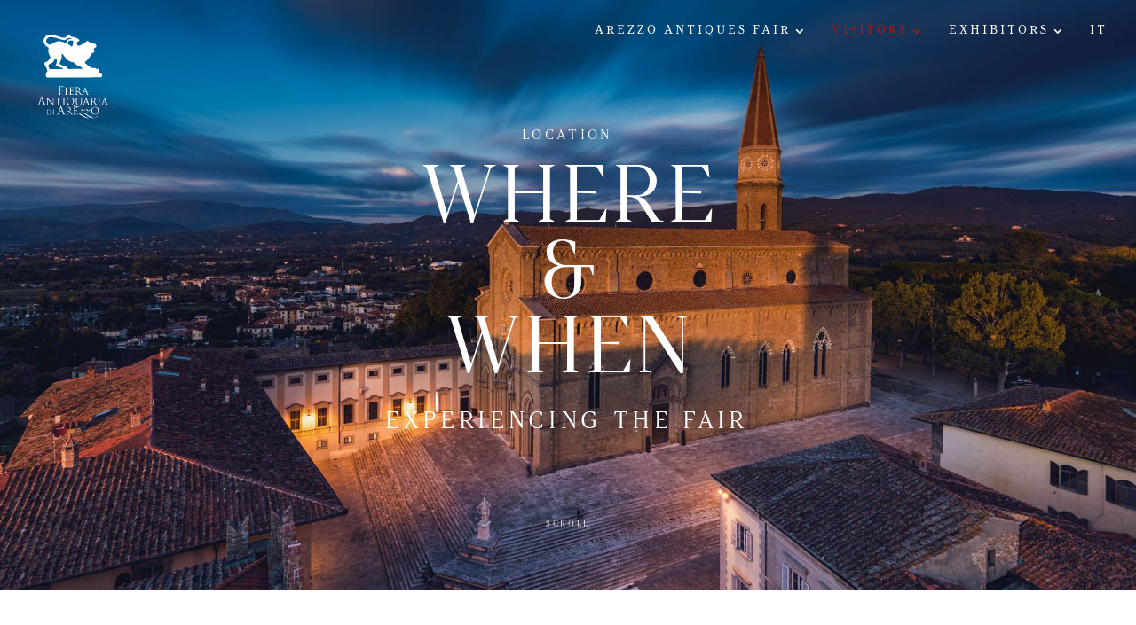

--- FILE ---
content_type: text/css
request_url: https://fieraantiquaria.org/wp-content/et-cache/1038/et-core-unified-tb-1145-deferred-1038.min.css?ver=1733316135
body_size: 985
content:
@font-face{font-family:"Headline";font-display:swap;src:url("https://fieraantiquaria.org/wp-content/uploads/et-fonts/Argesta-Headline.otf") format("opentype")}@font-face{font-family:"Display";font-display:swap;src:url("https://fieraantiquaria.org/wp-content/uploads/et-fonts/Argesta-Display.otf") format("opentype")}@font-face{font-family:"Text";font-display:swap;src:url("https://fieraantiquaria.org/wp-content/uploads/et-fonts/Argesta-Text.otf") format("opentype")}.et_pb_section_0_tb_footer.et_pb_section{padding-bottom:0px;background-color:#a61916!important}.et_pb_row_0_tb_footer,body #page-container .et-db #et-boc .et-l .et_pb_row_0_tb_footer.et_pb_row,body.et_pb_pagebuilder_layout.single #page-container #et-boc .et-l .et_pb_row_0_tb_footer.et_pb_row,body.et_pb_pagebuilder_layout.single.et_full_width_page #page-container #et-boc .et-l .et_pb_row_0_tb_footer.et_pb_row,.et_pb_row_1_tb_footer,body #page-container .et-db #et-boc .et-l .et_pb_row_1_tb_footer.et_pb_row,body.et_pb_pagebuilder_layout.single #page-container #et-boc .et-l .et_pb_row_1_tb_footer.et_pb_row,body.et_pb_pagebuilder_layout.single.et_full_width_page #page-container #et-boc .et-l .et_pb_row_1_tb_footer.et_pb_row,.et_pb_row_2_tb_footer,body #page-container .et-db #et-boc .et-l .et_pb_row_2_tb_footer.et_pb_row,body.et_pb_pagebuilder_layout.single #page-container #et-boc .et-l .et_pb_row_2_tb_footer.et_pb_row,body.et_pb_pagebuilder_layout.single.et_full_width_page #page-container #et-boc .et-l .et_pb_row_2_tb_footer.et_pb_row,.et_pb_row_3_tb_footer,body #page-container .et-db #et-boc .et-l .et_pb_row_3_tb_footer.et_pb_row,body.et_pb_pagebuilder_layout.single #page-container #et-boc .et-l .et_pb_row_3_tb_footer.et_pb_row,body.et_pb_pagebuilder_layout.single.et_full_width_page #page-container #et-boc .et-l .et_pb_row_3_tb_footer.et_pb_row{width:90%;max-width:1920px}.et_pb_image_0_tb_footer .et_pb_image_wrap img,.et_pb_image_1_tb_footer .et_pb_image_wrap img,.et_pb_image_2_tb_footer .et_pb_image_wrap img{max-height:150px;width:auto}.et_pb_image_0_tb_footer,.et_pb_image_1_tb_footer,.et_pb_image_2_tb_footer{width:80%;transition:transform 300ms ease 0ms;text-align:center}.et_pb_image_0_tb_footer:hover{transform:scaleX(1.1) scaleY(1.1) rotateX(0deg) rotateY(0deg) rotateZ(30deg)!important}.et_pb_image_0_tb_footer .et_pb_image_wrap,.et_pb_image_1_tb_footer .et_pb_image_wrap,.et_pb_image_2_tb_footer .et_pb_image_wrap,.et_pb_image_3_tb_footer .et_pb_image_wrap,.et_pb_image_4_tb_footer .et_pb_image_wrap,.et_pb_image_5_tb_footer .et_pb_image_wrap{display:block}.et_pb_text_0_tb_footer h1,.et_pb_text_1_tb_footer h1,.et_pb_text_2_tb_footer h1{font-family:'Headline',Helvetica,Arial,Lucida,sans-serif;text-transform:uppercase;font-size:7vw;line-height:0.9em}.et_pb_text_0_tb_footer h2,.et_pb_text_1_tb_footer h2,.et_pb_text_2_tb_footer h2{font-family:'Headline',Helvetica,Arial,Lucida,sans-serif;text-transform:uppercase;font-size:3vw;letter-spacing:10px}.et_pb_text_0_tb_footer h3,.et_pb_text_1_tb_footer h3,.et_pb_text_2_tb_footer h3{font-family:'Text',Helvetica,Arial,Lucida,sans-serif;text-transform:uppercase;font-size:17px;letter-spacing:4px;line-height:1.3em}body.uiwebview .et_pb_text_0_tb_footer h2,body.iphone .et_pb_text_0_tb_footer h2,body.uiwebview .et_pb_text_1_tb_footer h2,body.iphone .et_pb_text_1_tb_footer h2,body.uiwebview .et_pb_text_2_tb_footer h2,body.iphone .et_pb_text_2_tb_footer h2,body.uiwebview .et_pb_text_3_tb_footer h2,body.iphone .et_pb_text_3_tb_footer h2,body.uiwebview .et_pb_text_4_tb_footer h2,body.iphone .et_pb_text_4_tb_footer h2,body.uiwebview .et_pb_text_5_tb_footer h2,body.iphone .et_pb_text_5_tb_footer h2,body.uiwebview .et_pb_text_6_tb_footer h2,body.iphone .et_pb_text_6_tb_footer h2{font-variant-ligatures:no-common-ligatures}.et_pb_text_0_tb_footer,.et_pb_text_1_tb_footer,.et_pb_text_2_tb_footer{padding-top:5%!important;padding-bottom:5%!important}.et_pb_image_1_tb_footer:hover{transform:scaleX(1.14) scaleY(1.14) translateX(-56px) translateY(0px)!important}.et_pb_image_2_tb_footer:hover{transform:scaleX(1.1) scaleY(1.1) rotateX(0deg) rotateY(0deg) rotateZ(-15deg)!important}.et_pb_row_1_tb_footer.et_pb_row{padding-bottom:14px!important;padding-bottom:14px}.et_pb_divider_0_tb_footer:before{border-top-color:#FFFFFF}.et_pb_section_1_tb_footer.et_pb_section{padding-top:0px;padding-bottom:2px;background-color:#a61916!important}.et_pb_text_3_tb_footer.et_pb_text,.et_pb_text_4_tb_footer.et_pb_text,.et_pb_text_6_tb_footer.et_pb_text{color:#FFFFFF!important}.et_pb_text_3_tb_footer,.et_pb_text_4_tb_footer,.et_pb_text_6_tb_footer{line-height:1.1em;font-family:'Display',Helvetica,Arial,Lucida,sans-serif;font-size:14px;line-height:1.1em}.et_pb_text_3_tb_footer h3,.et_pb_text_4_tb_footer h3,.et_pb_text_6_tb_footer h3{font-family:'Display',Helvetica,Arial,Lucida,sans-serif;text-transform:uppercase;font-size:18px;color:#FFFFFF!important;letter-spacing:4px}ul.et_pb_social_media_follow_0_tb_footer{padding-left:0px!important;margin-bottom:13px!important;margin-left:-8px!important}.et_pb_image_3_tb_footer{padding-top:0px;padding-right:0px;padding-bottom:7%;padding-left:0px;margin-top:0px!important;margin-right:0px!important;margin-bottom:-14px!important;margin-left:0px!important;width:100px;text-align:left;margin-left:0}.et_pb_image_4_tb_footer{padding-top:0px;padding-right:0px;padding-bottom:7%;padding-left:0px;margin-top:0px!important;margin-right:0px!important;margin-bottom:0px!important;margin-left:0px!important;width:170px;text-align:left;margin-left:0}.et_pb_image_5_tb_footer{padding-bottom:5%;width:150px;text-align:left;margin-left:0}.et_pb_row_3_tb_footer{border-top-width:1px;border-top-color:#FFFFFF}.et_pb_column_0_tb_footer,.et_pb_column_1_tb_footer{border-right-width:1px;border-right-color:#FFFFFF}.et_pb_column_3_tb_footer{border-right-color:#FFFFFF}.et_pb_image_0_tb_footer.et_pb_module,.et_pb_image_1_tb_footer.et_pb_module,.et_pb_image_2_tb_footer.et_pb_module{margin-left:auto!important;margin-right:auto!important}.et_pb_image_3_tb_footer.et_pb_module,.et_pb_image_4_tb_footer.et_pb_module,.et_pb_image_5_tb_footer.et_pb_module{margin-left:0px!important;margin-right:auto!important}@media only screen and (max-width:980px){.et_pb_image_0_tb_footer .et_pb_image_wrap img,.et_pb_image_1_tb_footer .et_pb_image_wrap img,.et_pb_image_2_tb_footer .et_pb_image_wrap img,.et_pb_image_3_tb_footer .et_pb_image_wrap img,.et_pb_image_4_tb_footer .et_pb_image_wrap img,.et_pb_image_5_tb_footer .et_pb_image_wrap img{width:auto}.et_pb_text_0_tb_footer h1,.et_pb_text_1_tb_footer h1,.et_pb_text_2_tb_footer h1{font-size:10vw}.et_pb_text_0_tb_footer h2,.et_pb_text_1_tb_footer h2,.et_pb_text_2_tb_footer h2{font-size:4vw;letter-spacing:7px}.et_pb_row_3_tb_footer{border-top-width:1px;border-top-color:#FFFFFF}.et_pb_column_0_tb_footer,.et_pb_column_1_tb_footer,.et_pb_column_3_tb_footer{border-right-width:0px;border-right-color:#FFFFFF}}@media only screen and (max-width:767px){.et_pb_image_0_tb_footer .et_pb_image_wrap img,.et_pb_image_1_tb_footer .et_pb_image_wrap img,.et_pb_image_2_tb_footer .et_pb_image_wrap img,.et_pb_image_3_tb_footer .et_pb_image_wrap img,.et_pb_image_4_tb_footer .et_pb_image_wrap img,.et_pb_image_5_tb_footer .et_pb_image_wrap img{width:auto}.et_pb_text_0_tb_footer h1,.et_pb_text_1_tb_footer h1,.et_pb_text_2_tb_footer h1{font-size:12vw}.et_pb_text_0_tb_footer h2,.et_pb_text_1_tb_footer h2,.et_pb_text_2_tb_footer h2{font-size:7vw;letter-spacing:5px}.et_pb_row_3_tb_footer{border-top-width:1px;border-top-color:#FFFFFF}.et_pb_column_0_tb_footer,.et_pb_column_1_tb_footer,.et_pb_column_3_tb_footer{border-right-width:0px;border-right-color:#FFFFFF}}@font-face{font-family:"Headline";font-display:swap;src:url("https://fieraantiquaria.org/wp-content/uploads/et-fonts/Argesta-Headline.otf") format("opentype")}@font-face{font-family:"Display";font-display:swap;src:url("https://fieraantiquaria.org/wp-content/uploads/et-fonts/Argesta-Display.otf") format("opentype")}@font-face{font-family:"Text";font-display:swap;src:url("https://fieraantiquaria.org/wp-content/uploads/et-fonts/Argesta-Text.otf") format("opentype")}

--- FILE ---
content_type: text/css
request_url: https://fieraantiquaria.org/wp-content/uploads/hummingbird-assets/0ec4249c2c4cb67302452d86117a964c.css
body_size: 13483
content:
/**handles:mapsvg,nanoscroller,select2,mailpoet_public**/
.mapsvg.mapsvg-cursor-pointer .mapsvg-region{cursor:pointer}.mapsvg-disabled,.mapsvg.mapsvg-disabled-regions .mapsvg-region{-webkit-touch-callout:none;cursor:default;pointer-events:none;-webkit-user-select:none}.mapsvg-region-label{background:#ffffffbb;border-radius:15px;font-family:Helvetica,sans-serif;font-size:11px;left:0;padding:2px 12px;pointer-events:none;position:absolute;top:0;transition:transform .4s,opacity .4s}.mapsvg-region-label:empty{display:none}.mapsvg-marker{transition:transform .4s}.no-transitions-bubbles .mapsvg-marker-bubble,.no-transitions-bubbles .mapsvg-region-bubble,.no-transitions-labels .mapsvg-marker-label,.no-transitions-labels .mapsvg-region-label,.no-transitions-markers .mapsvg-marker,.no-transitions-markers .mapsvg-marker-cluster{transition:none}.mapsvg-marker{cursor:pointer;left:0;max-width:none!important;position:absolute;top:0;z-index:1}.mapsvg-marker *{pointer-events:none}.mapsvg-marker-hidden{display:none!important;pointer-events:none}.mapsvg-marker-edit-mode .mapsvg-marker{opacity:1}.mapsvg-marker-edit-mode .mapsvg-marker-cluster{display:none}.mapsvg-marker-visible{display:block!important}.mapsvg-marker-label{bottom:100%;font-family:Helvetica,sans-serif;left:50%;margin-top:3px;pointer-events:none;position:absolute;transform:translateX(-50%);transition:transform .4s}.mapsvg-user-location{pointer-events:none}.mapsvg-out-of-sight{display:none!important}.mapsvg-marker-label:empty{display:none}.mapsvg{height:100px;overflow:hidden;position:relative}.mapsvg-wrap-all{flex-grow:1;text-align:left}.mapsvg-wrap,.mapsvg-wrap-all,.mapsvg-wrap-all *{box-sizing:border-box}.mapsvg-wrap{margin:0!important;max-width:100%!important;position:relative}.mapsvg *,.mapsvg-wrap *{-webkit-tap-highlight-color:transparent;-webkit-backface-visibility:hidden;outline:0!important;touch-action:manipulation}.mapsvg.mapsvg-responsive{height:auto;width:100%}.mapsvg text,.mapsvg tspan{pointer-events:none}.mapsvg svg{height:auto;max-height:none!important;max-width:none!important;position:relative;transform-origin:0 0;-webkit-transform-origin:0 0;transition:transform .4s;-webkit-user-select:none;-moz-user-select:none;user-select:none;width:100%}.mapsvg-relative{position:relative!important}.mapsvg-absolute{position:absolute!important}.mapsvg-fixed{position:fixed!important}.mapsvg.no-transitions *,.no-transitions{transition:none!important}.mapsvg-bubble,.mapsvg-scrollpane{transition:transform .4s}.mapsvg-scrollpane{transform-origin:0 0}.mapsvg-scrollpane,.mapsvg-scrollpane-wrap{bottom:0;left:0;position:absolute;right:0;top:0}.mapsvg-with-google-map.mapsvg-google-map-loading .mapsvg-scrollpane,.mapsvg-with-google-map.mapsvg-google-map-loading svg{opacity:0}.mapsvg-google-map-loading.mapsvg-fade-in .mapsvg-scrollpane,.mapsvg-google-map-loading.mapsvg-fade-in svg{opacity:1;transition:opacity .3s ease-out!important}.mapsvg-with-google-map .mapsvg-marker,.mapsvg-with-google-map .mapsvg-marker-cluster,.mapsvg-with-google-map .mapsvg-popover,.mapsvg-with-google-map .mapsvg-scrollpane,.mapsvg-with-google-map svg{-webkit-animation:none!important;transition:none;transition-property:none!important}.mapsvg-with-google-map.scrolling *{/*!* These doesn't affect anything, but, just in case. *!*/animation:none!important;transition-property:none!important;transition:none}.mapsvg.scrolling .mapsvg-scrollpane{transition:none}.mapsvg.mapsvg-scrollable{cursor:move;cursor:grab;cursor:-webkit-grab}.mapsvg.scrolling{cursor:grabbing;cursor:-webkit-grabbing}.mapsvg-loading{background:#f5f5f2;border:1px solid #ccc;border-radius:5px;-webkit-border-radius:5px;-moz-border-radius:5px;-ms-border-radius:5px;-o-border-radius:5px;box-shadow:0 0 20px rgba(0,0,0,.2);left:50%;line-height:11px;padding:7px 10px;position:absolute;text-align:center;top:50%;transform:translate(-50%,-50%);z-index:100}.mapsvg-loading-text{color:#999;display:inline-block;font-family:Helvetica,sans-serif;font-size:12px!important}.mapsvg-loading .spinner-border{color:#888;display:inline-block;margin:0 5px 0 auto}.mapsvg-buttons{margin:10px;position:absolute;top:0;-webkit-user-select:none;-moz-user-select:none;user-select:none;z-index:2}.mapsvg-buttons.right{right:0}.mapsvg-buttons.left{left:0}.mapsvg-btn,.mapsvg-btn-map{background-color:#fff;border-radius:2px;cursor:pointer;display:block;height:24px;line-height:24px;padding:0;position:relative;width:24px}.mapsvg-btn-map{box-shadow:0 0 5px #999;overflow:hidden}.mapsvg-btn-location{text-align:center;vertical-align:middle}.mapsvg-btn-location svg{display:block;margin:50% auto 0;opacity:.7;pointer-events:none;transform:translateY(-50%);width:12px}.mapsvg-btn-zoom-reset{text-align:center;vertical-align:middle}.mapsvg-btn-zoom-reset svg{display:block;margin:50% auto 0;opacity:.7;pointer-events:none;transform:translateY(-50%);width:12px}.mapsvg-btn-group{box-shadow:0 0 5px #999;margin-bottom:10px}.mapsvg-btn-group>.mapsvg-btn-map{box-shadow:none}.mapsvg-btn-map:hover,.mapsvg-btn:hover{background-color:#f2f2f2}.mapsvg-btn-map.mapsvg-in{border-bottom:1px solid #ddd;border-bottom-left-radius:0;border-bottom-right-radius:0}.mapsvg-btn-map.mapsvg-out{border-top-left-radius:0;border-top-right-radius:0}.mapsvg-btn-back:before{color:#999;content:"&lsaquo;";display:block;font-size:14px;height:24px;line-height:24px;pointer-events:none;position:absolute;width:24px}.mapsvg-btn-map.mapsvg-in:before,.mapsvg-btn-map.mapsvg-out:before{background-color:#999;content:"";display:block;height:1px;left:6px;pointer-events:none;position:absolute;top:11px;width:12px}.mapsvg-btn-map.mapsvg-in:after{background-color:#999;content:"";display:block;height:12px;left:11px;pointer-events:none;position:absolute;top:6px;width:1px}.mapsvg-choropleth-legend{background-color:#fff;border-radius:3px;bottom:50px;box-shadow:0 0 8px 0 rgba(0,0,0,.5);color:#666;font-family:Helvetica Neue,Helvetica,Arial,sans-serif;font-size:12px;font-weight:400;line-height:15px!important;max-width:50%;min-width:10%;overflow:hidden;padding:0;position:absolute;right:10px;z-index:2}.mapsvg-wrap{display:flex;flex-flow:row}.mapsvg-top-container{position:relative}.mapsvg-sidebar{flex-basis:250px}.mapsvg-sidebar.mapsvg-sidebar-left .mapsvg-form-builder{padding-right:10px}.mapsvg-sidebar.mapsvg-sidebar-right .mapsvg-form-builder{padding-left:10px}.mapsvg-header .mapsvg-form-builder{padding-bottom:10px}.mapsvg-footer .mapsvg-form-builder{padding-top:10px}.mapsvg-controller-view{height:100%;pointer-events:auto;position:relative}.mapsvg-controller-view-wrap.nano{bottom:0;left:0;position:absolute;right:0;top:0}.mapsvg-controller-view-content{box-sizing:border-box;padding:15px}.mapsvg-controller-no-padding .mapsvg-controller-view-content{padding:0}.mapsvg-mobile-buttons{background-color:#eee;display:none;height:50px;position:relative}.mapsvg-button-menu{color:#222;left:50%;right:0}.mapsvg-button-map,.mapsvg-button-menu{border:1px solid #ddd;bottom:0;cursor:pointer;display:none;line-height:50px;position:absolute;text-align:center;top:0}.mapsvg-button-map{border-right:0;box-sizing:border-box;color:#444;left:0;right:50%}.mapsvg-button-map:hover,.mapsvg-button-menu:hover{background-color:#e2e2e2}.mapsvg-button-map.active,.mapsvg-button-menu.active{background-color:#ccc;border-color:#ccc;color:#fff}.mapsvg-wrap .mapsvg{flex:1 0;min-width:0}.mapsvg-filter-tags{padding:10px}.mapsvg>.mapsvg-filter-tags{position:absolute}.mapsvg-filter-tags:empty{display:none}.mapsvg-footer .mapsvg-filter-tags,.mapsvg-header .mapsvg-filter-tags{padding:0 0 10px}.mapsvg-filter-tag{background:#ddd;border-radius:5px;color:#666;display:inline-block;font-family:Helvetica Neue,Helvetica,Arial,sans-serif;font-size:13px;line-height:27px;margin-right:4px;padding:0 8px;-webkit-user-select:none;-moz-user-select:none;user-select:none}.mapsvg-filter-delete{color:#444;display:inline-block;font-size:16px;padding-left:3px}.mapsvg-filter-delete:hover{color:#999;cursor:pointer}.mapsvg-map-container{flex-grow:1;position:relative}.mapsvg-layers-wrap{z-index:2}.mapsvg-layer,.mapsvg-layers-wrap{height:100%;left:0;pointer-events:none;position:absolute;top:0;width:100%}.mapsvg-layer>*{pointer-events:all}.mapsvg-layer-gm,.mapsvg-layer.mapsvg-layer-labels>*{pointer-events:none}.mapsvg-layer-gm img{max-width:none;opacity:1}.mapsvg-layer-markers{display:block;height:100%;position:absolute;width:100%}.mapsvg-pagination .pager{list-style:none;margin:20px 0;padding-left:0;text-align:center}.mapsvg-with-pagination .mapsvg-pagination .pager{display:block}.mapsvg-pagination .pager li{display:inline-block;margin:0 2px}.mapsvg-pagination .pager li>a,.mapsvg-pagination .pager li>span{background-color:#fff;border:1px solid #ddd;border-radius:15px;box-shadow:none;display:inline-block;font-family:Helvetica;font-size:13px;line-height:1.5;padding:5px 14px;text-decoration:none}.mapsvg-pagination .pager li>a:focus,.mapsvg-pagination .pager li>a:hover{background-color:#eee;text-decoration:none}.mapsvg-pagination .pager .next>a,.mapsvg-pagination .pager .next>span{float:right}.mapsvg-pagination .pager .previous>a,.mapsvg-pagination .pager .previous>span{float:left}.mapsvg-pagination .pager .disabled>a,.mapsvg-pagination .pager .disabled>a:focus,.mapsvg-pagination .pager .disabled>a:hover,.mapsvg-pagination .pager .disabled>span{background-color:#fff;color:#ccc;cursor:not-allowed}.mapsvg-pagination li.disabled{pointer-events:none}.mapsvg>.mapsvg-pagination{bottom:10px;left:7px;position:absolute;-webkit-user-select:none;-moz-user-select:none;user-select:none;z-index:2}.mapsvg>.mapsvg-pagination ul{margin:0}.mapsvg-filter-label:empty{display:none}.mapsvg-layers-control{font-size:12px;height:100%;max-width:200px;padding:10px;position:absolute;text-align:left}.mapsvg-layers-control.closed{pointer-events:none}.mapsvg-layers-control.closed .mapsvg-layers-label{pointer-events:all}.mapsvg-layers-control{pointer-events:none}.mapsvg-layers-control.mapsvg-top-left{left:0;top:0}.mapsvg-layers-control.mapsvg-top-right{right:0;top:0}.mapsvg-layers-control.mapsvg-bottom-right{bottom:0;right:0}.mapsvg-layers-control.mapsvg-bottom-left{bottom:0;left:0}.mapsvg-layers-control .mapsvg-layers-label{background:hsla(0,0%,100%,.7);cursor:pointer;font-family:Helvetica Neue,Helvetica,Arial,sans-serif;height:23px;line-height:23px;padding:0 7px;-webkit-user-select:none;-moz-user-select:none;user-select:none}.mapsvg-layers-label{pointer-events:all}.mapsvg-layers-label:after{border-bottom:4px dashed;border-left:4px solid transparent;border-right:4px solid transparent;border-top:0;content:"";display:inline-block;height:0;margin-left:2px;vertical-align:middle;width:0}.mapsvg-layers-control.closed .mapsvg-layers-list-wrap{display:none}.mapsvg-layers-control.closed .mapsvg-layers-label:after{border-bottom:0;border-left:4px solid transparent;border-right:4px solid transparent;border-top:4px dashed;content:"";display:inline-block;height:0;margin-left:2px;vertical-align:middle;width:0}.mapsvg-layers-list-wrap{bottom:10px;left:10px;position:absolute;right:10px;top:33px}.mapsvg-layers-list-wrap .nano{height:100%!important}.mapsvg-layers-list{pointer-events:none}.mapsvg-layers-item{background:hsla(0,0%,100%,.7);cursor:pointer;padding:3px 7px;pointer-events:all;text-align:left}.mapsvg-layers-item label{cursor:pointer}.mapsvg-floors-control{font-size:12px;height:100%;max-width:200px;padding:10px;pointer-events:none;position:absolute;text-align:left}.mapsvg-floors-control.mapsvg-top-left{left:0;top:0}.mapsvg-floors-control.mapsvg-top-right{right:0;top:0}.mapsvg-floors-control.mapsvg-bottom-right{bottom:0;right:0}.mapsvg-floors-control.mapsvg-bottom-left{bottom:0;left:0}.mapsvg-floors-control .mapsvg-floors-label{background:hsla(0,0%,100%,.7);cursor:pointer;height:23px;line-height:23px;padding:0 7px}.mapsvg-floors-label{pointer-events:all}.mapsvg-floors-label:after{border-bottom:4px dashed;border-left:4px solid transparent;border-right:4px solid transparent;border-top:0;content:"";display:inline-block;height:0;margin-left:2px;vertical-align:middle;width:0}.mapsvg-floors-control.closed .mapsvg-floors-list-wrap{display:none}.mapsvg-floors-control.closed .mapsvg-floors-label:after{border-bottom:0;border-left:4px solid transparent;border-right:4px solid transparent;border-top:4px dashed;content:"";display:inline-block;height:0;margin-left:2px;vertical-align:middle;width:0}.mapsvg-floors-list-wrap{bottom:10px;left:10px;position:absolute;right:10px;top:33px}.mapsvg-floors-list-wrap .nano{height:100%!important}.mapsvg-floors-item{background:hsla(0,0%,100%,.7);cursor:pointer;padding:3px 7px;pointer-events:all;text-align:left}.mapsvg-floors-item label{cursor:pointer}.mapsvg-no-results{color:#666;font-family:Helvetica,"sans-serif";font-size:14px;font-weight:400;padding:10px}.mapsvg-layers-item{-webkit-user-select:none;-moz-user-select:none;user-select:none}.mapsvg-btn-previous-map svg{display:block;margin:1px auto;opacity:.7;pointer-events:none;width:22px}@media (max-width:812px){.select2-container{z-index:10000}.mapsvg-sidebar{flex-grow:1}.mapsvg-top-container{display:none}.mapsvg-layers-control{left:auto!important}.mapsvg-btn-map{height:32px;line-height:32px;width:32px}.mapsvg-btn-map.mapsvg-in:before,.mapsvg-btn-map.mapsvg-out:before{height:1px;left:6px;top:15px;width:20px}.mapsvg-btn-map.mapsvg-in:after{height:21px;left:15px;top:6px;width:1px}.mapsvg-btn-map svg{width:15px}.mapsvg-mobile-buttons{display:block;margin:0!important}.mapsvg-hide-map-list-buttons .mapsvg-mobile-buttons{display:none}.mapsvg-directory-visible .mapsvg-sidebar-left,.mapsvg-directory-visible .mapsvg-sidebar-right{flex-basis:0!important}.mapsvg-button-map,.mapsvg-button-menu{display:block}.mapsvg-wrap{padding-left:0!important;padding-right:0!important}.mapsvg-controller-view{width:100%!important}.mapsvg-btn-previous-map svg{margin:4px auto;width:25px}}@font-face{font-family:mapsvg-icons;font-style:normal;font-weight:400;src:url(https://fieraantiquaria.org/wp-content/plugins/mapsvg/css/font/mapsvg-icons.eot?98971180);src:url(https://fieraantiquaria.org/wp-content/plugins/mapsvg/css/font/mapsvg-icons.eot?98971180#iefix) format("embedded-opentype"),url(https://fieraantiquaria.org/wp-content/plugins/mapsvg/css/font/mapsvg-icons.woff2?98971180) format("woff2"),url(https://fieraantiquaria.org/wp-content/plugins/mapsvg/css/font/mapsvg-icons.woff?98971180) format("woff"),url(https://fieraantiquaria.org/wp-content/plugins/mapsvg/css/font/mapsvg-icons.ttf?98971180) format("truetype"),url(https://fieraantiquaria.org/wp-content/plugins/mapsvg/css/font/mapsvg-icons.svg?98971180#mapsvg-icons) format("svg")}[class*=" mapsvg-icon-"]:before,[class^=mapsvg-icon-]:before{speak:none;-webkit-font-smoothing:antialiased;-moz-osx-font-smoothing:grayscale;display:inline-block;font-family:mapsvg-icons;font-style:normal;font-variant:normal;font-weight:400;line-height:1em;margin-left:.2em;margin-right:.2em;text-align:center;text-decoration:inherit;text-transform:none;width:1em}.mapsvg-icon-menu:before{content:"\f0c9"}.mapsvg-icon-map:before{content:"\f278"}iframe.mapsvg-iframe-post,iframe.mapsvg-iframe-shortcode{border:0;overflow:hidden}.mapsvg-hidden{display:none}.mapsvg-invisible{opacity:0}.mapsvg-invisible,.mapsvg-invisible *{pointer-events:none}.mapsvg-bubble{background-color:transparent;border:1px solid #000;border-radius:50%;color:#000;line-height:23px;text-align:center;vertical-align:middle}.mapsvg:not(.bubbles-database-on) .mapsvg-marker-bubble,.mapsvg:not(.bubbles-regions-on) .mapsvg-region-bubble{display:none}.mapsvg.bubbles-database-on .mapsvg-marker{border-radius:50%}.mapsvg-bubble.mapsvg-empty{display:none}@keyframes spinner-border{to{transform:rotate(1turn)}}.spinner-border{animation:spinner-border .75s linear infinite;border:.25em solid;border-radius:50%;border-right:.25em solid transparent;display:inline-block;height:2rem;vertical-align:text-bottom;width:2rem}.spinner-border-sm{border-width:2px;height:1rem;width:1rem}.mapsvg-choropleth-source-field{background-color:#fff;border-radius:3px;bottom:10px;box-shadow:0 0 8px 0 rgba(0,0,0,.5);color:#666;font-family:Helvetica Neue,Helvetica,Arial,sans-serif;font-size:12px!important;font-weight:400;line-height:15px!important;max-width:50%;min-width:167px;padding:0;position:absolute;right:10px;z-index:2}.mapsvg-choropleth-source-field select{width:100%}.mapsvg-coloring-subitem-label{font-weight:700;margin-bottom:0;padding-top:7px;text-align:right}.mapsvg-coloring-subitem-content{border-left:1px solid #999}.mapsvg-coloring-no-data,.mapsvg-coloring-palette-out-of-range,.mapsvg-coloring-pallete-color{margin-bottom:20px;padding:10px 0}.mapsvg-choropleth-segment-details{background:#fff;box-shadow:0 0 8px 0 rgba(0,0,0,.5);padding:5px 10px;position:absolute}.bubbles-database-on .mapsvg-marker img{display:none!important}.mapsvg-choropleth-legend>*{font-size:12px;margin:10px}.mapsvg-choropleth-legend-vertical .mapsvg-choropleth-legend-gradient-colors{color:#000;display:flex;flex-flow:column;height:50%;justify-content:space-evenly;width:30%}.mapsvg-choropleth-legend-vertical .mapsvg-choropleth-legend-gradient-no-data{color:#000;display:flex;flex-flow:row;height:auto;justify-content:center;margin-bottom:10px;text-align:center;width:30%}.mapsvg-choropleth-legend-horizontal .mapsvg-choropleth-legend-gradient{color:#000;display:flex;flex-flow:row;height:30%;justify-content:space-between;width:auto}.mapsvg-choropleth-legend-horizontal .mapsvg-choropleth-legend-gradient-colors{color:#000;display:flex;flex-flow:row;justify-content:space-evenly;width:85%}.mapsvg-choropleth-legend-horizontal .mapsvg-choropleth-legend-gradient-no-data{color:#000;display:flex;flex-flow:column;height:auto;justify-content:center;text-align:center;width:12%}.mapsvg-choropleth-legend-title{font-weight:700}.mapsvg-choropleth-legend-container-top-right{bottom:unset;right:50px;top:10px}.mapsvg-choropleth-legend-container-top-left{bottom:unset;left:10px;right:unset;top:10px}.mapsvg-choropleth-legend-container-bottom-left{bottom:10px;left:10px;right:unset}.mapsvg-choropleth-legend-gradient-colors>div{align-items:center;display:flex;justify-content:center}.mapsvg-choropleth-legend-vertical .mapsvg-choropleth-legend-palette{display:flex;flex-flow:column-reverse}.mapsvg-choropleth-legend-vertical .mapsvg-choropleth-legend-palette-color-wrap[data-idx=no-data],.mapsvg-choropleth-legend-vertical .mapsvg-choropleth-legend-palette-color-wrap[data-idx=out-of-range]{margin-top:25px}.mapsvg.bubbles-database-on .mapsvg-choropleth-legend-palette-color-wrap[data-idx=no-data],.mapsvg.bubbles-regions-on .mapsvg-choropleth-legend-palette-color-wrap[data-idx=no-data]{display:none}.mapsvg-choropleth-legend-horizontal .mapsvg-choropleth-legend-palette{display:flex;flex-flow:row}.mapsvg-choropleth-legend-horizontal .mapsvg-choropleth-legend-palette-color-wrap{display:flex;flex-flow:column;margin-right:20px;width:60px}.mapsvg-choropleth-legend-vertical .mapsvg-choropleth-legend-palette-color-wrap{display:flex;flex-flow:row}.mapsvg-choropleth-legend-palette-color{display:block;height:45px;min-height:45px;min-width:45px;width:45px}.mapsvg-choropleth-legend-horizontal .mapsvg-choropleth-legend-palette-color{margin-bottom:10px}.mapsvg-choropleth-legend-vertical .mapsvg-choropleth-legend-palette-color{margin-right:10px}.mapsvg-choropleth-legend-palette-color-description{display:flex;flex-flow:column;justify-content:center}.mapsvg-gauge{background-color:#fff;border-radius:3px;bottom:10px;box-shadow:0 0 8px 0 rgba(0,0,0,.5);color:#666;font-family:Helvetica Neue,Helvetica,Arial,sans-serif;font-size:11px!important;font-weight:400;line-height:15px!important;max-width:50%;min-width:10%;padding:0;position:absolute;right:10px;z-index:10}.mapsvg-gauge table{border:0;margin:0;padding:0;width:auto}.mapsvg-gauge .mapsvg-gauge-gradient{min-width:100px}.mapsvg-gauge table tr{border:0!important}.mapsvg-gauge table td{border:0!important;padding:2px 7px}.form-text:empty{display:none}.btn-group-xs>.btn,.btn-xs{border-radius:3px;font-size:12px;line-height:1.5;padding:1px 5px}input[type=checkbox].ios8-switch{display:none;margin:8px 0 0 16px;position:absolute}input[type=checkbox].ios8-switch+label{font-weight:400;line-height:2em;padding:5px 0 0 50px;position:relative}input[type=checkbox].ios8-switch+label:before{width:40px}input[type=checkbox].ios8-switch+label:after,input[type=checkbox].ios8-switch+label:before{background:#fff;border:1px solid #d9d9d9;border-radius:16px;content:"";display:block;height:24px;left:0;position:absolute;top:0;transition:all .3s}input[type=checkbox].ios8-switch+label:after{width:24px}input[type=checkbox].ios8-switch+label:hover:after{box-shadow:0 0 5px rgba(0,0,0,.3)}input[type=checkbox].ios8-switch:checked+label:after{margin-left:16px}input[type=checkbox].ios8-switch:checked+label:before{background:#55d069}input[type=checkbox].ios8-switch-sm{margin:5px 0 0 10px}input[type=checkbox].ios8-switch-sm+label{line-height:1.3em;padding:0 0 0 32px;position:relative}input[type=checkbox].ios8-switch-sm+label:before{border-radius:10px;height:15px;width:25px}input[type=checkbox].ios8-switch-sm+label:after{border-radius:10px;height:15px;width:15px}input[type=checkbox].ios8-switch-sm+label:hover:after{box-shadow:0 0 3px rgba(0,0,0,.3)}input[type=checkbox].ios8-switch-sm:checked+label:after{margin-left:10px}input[type=checkbox].ios8-switch-lg{margin:10px 0 0 20px}input[type=checkbox].ios8-switch-lg+label{line-height:2.3em;padding:7px 0 0 60px;position:relative}input[type=checkbox].ios8-switch-lg+label:before{border-radius:20px;height:30px;width:50px}input[type=checkbox].ios8-switch-lg+label:after{border-radius:20px;height:30px;width:30px}input[type=checkbox].ios8-switch-lg+label:hover:after{box-shadow:0 0 8px rgba(0,0,0,.3)}input[type=checkbox].ios8-switch-lg:checked+label:after{margin-left:20px}.radio .disabled{pointer-events:none}@media screen and (max-width:767px){.mapsvg-controller-container.mapsvg-fullscreen-sm{border:none!important;bottom:0;box-shadow:none!important;height:auto!important;left:0;margin:0!important;max-height:none!important;max-width:none!important;position:fixed!important;right:0;top:0;transform:none!important;width:100%!important;z-index:999999999}.mapsvg-controller-container.mapsvg-fullscreen-sm .mapsvg-popover-close{display:none}.mapsvg-controller-container.mapsvg-fullscreen-sm .mapsvg-mobile-modal-close{display:block}}@media screen and (min-width:768px) and (max-width:1024px){.mapsvg-controller-container.mapsvg-fullscreen-md{border:none!important;bottom:0;box-shadow:none!important;height:auto!important;left:0;margin:0!important;max-height:none!important;max-width:none!important;position:fixed!important;right:0;top:0;transform:none!important;width:100%!important;z-index:999999999}.mapsvg-controller-container.mapsvg-fullscreen-md .mapsvg-mobile-modal-close{display:none}.mapsvg-controller-container.mapsvg-fullscreen-md .mapsvg-popover-close{display:block}}@media screen and (min-width:1025px){.mapsvg-controller-view-content{padding-bottom:80px}.mapsvg-controller-container.mapsvg-fullscreen-lg{border:none!important;bottom:0;box-shadow:none!important;height:auto!important;left:0;margin:0!important;max-height:none!important;max-width:none!important;position:fixed!important;right:0;top:0;transform:none!important;width:100%!important;z-index:999999999}.mapsvg-controller-container.mapsvg-fullscreen-lg .mapsvg-mobile-modal-close{display:none}.mapsvg-controller-container.mapsvg-fullscreen-lg .mapsvg-popover-close{display:block}}body.mapsvg-modal-fullscreen{overflow:hidden}.mapsvg-popover-close{cursor:pointer;display:inline-block;height:50px;overflow:hidden;position:absolute;right:5px;top:5px;transform:scale(.45);transform-origin:100% 0;-webkit-transform-origin:100% 0;width:50px;z-index:1200}.mapsvg-popover-close:hover:after,.mapsvg-popover-close:hover:before{background:#666}.mapsvg-popover-close:after,.mapsvg-popover-close:before{background:#000;content:"";height:2px;left:0;margin-top:-1px;position:absolute;top:50%;width:100%}@-moz-document url-prefix(){.mapsvg-popover-close:after,.mapsvg-popover-close:before{height:3px}}.mapsvg-popover-close:before{transform:rotate(45deg)}.mapsvg-popover-close:after{transform:rotate(-45deg)}.mapsvg-popover-close.big{transform:scale(3)}.mapsvg-popover-close.hairline:after,.mapsvg-popover-close.hairline:before{height:2px}.mapsvg-popover-close.thick:after,.mapsvg-popover-close.thick:before{height:4px;margin-top:-2px}.mapsvg-popover-close.black:after,.mapsvg-popover-close.black:before{height:8px;margin-top:-4px}.mapsvg-popover-close.heavy:after,.mapsvg-popover-close.heavy:before{height:12px;margin-top:-6px}.mapsvg-popover-close.pointy:after,.mapsvg-popover-close.pointy:before{left:-50%;width:200%}.mapsvg-popover-close.rounded:after,.mapsvg-popover-close.rounded:before{border-radius:5px}.mapsvg-popover-close.blades:after,.mapsvg-popover-close.blades:before{border-radius:5px 0}.mapsvg-popover-close.warp:after,.mapsvg-popover-close.warp:before{border-radius:120% 0}.mapsvg-popover-close.fat:after,.mapsvg-popover-close.fat:before{border-radius:100%}.mapsvg-container-custom .mapsvg-popover-close{display:none}.mapsvg-controller-view-content img{max-width:100%}.mapsvg-imageTitle-content{align-items:center;display:flex}.mapsvg-imageTitle-image{flex-shrink:0;margin-right:10px;width:40px}.mapsvg-imageTitle-image img{border-radius:20px}.mapsvg-imageTitle-title{flex-grow:1}.mapsvg-details-flex{display:flex;flex-flow:column}.mapsvg-details-hero{text-align:center}.mapsvg-details-hero-image{margin:0 -30px}.mapsvg-details-list{display:flex;flex-flow:column;gap:10px;margin-top:30px}.mapsvg-details-list-item{display:flex;flex-flow:row}.mapsvg-details-list-item-image{border-radius:3px;flex-shrink:0;margin-right:15px;width:100px}.mapsvg-details-flex img{margin-bottom:20px}.mapsvg-details-address{color:#bbb;margin-bottom:5px}.mapsvg-details-category{color:#aaa}.mapsvg-object-clusterized{display:none}.mapsvg-marker-cluster{background:#008ff7;-webkit-background-clip:padding-box;background-clip:padding-box;border:5px solid rgba(0,143,247,.55);border-radius:50%;box-sizing:border-box;color:#333;font-family:Helvetica,Arial;font-size:12px;font-weight:400;height:30px;left:0;line-height:20px;position:absolute;text-align:center;top:0;transition:transform .4s;width:30px}.mapsvg-marker-cluster:hover{background:#80b4ff;-webkit-background-clip:padding-box;background-clip:padding-box;cursor:pointer}.mapsvg-details-container{-webkit-tap-highlight-color:transparent;-webkit-backface-visibility:hidden;background-color:#fff;box-sizing:border-box;outline:0!important;touch-action:manipulation}.mapsvg-details-container *{box-sizing:border-box}body.admin-bar .mapsvg-details-container.mapsvg-container-fullscreen{top:32px}@media screen and (max-width:782px){body.admin-bar .mapsvg-details-container.mapsvg-container-fullscreen{top:46px}}.mapsvg-details-container.mapsvg-filters-wrap .mapsvg-controller-view-content{padding:10px 10px 80px}.mapsvg-details-container:after{content:" ";height:100%;position:absolute;right:-15px;top:0;width:15px}.mapsvg-details-container{bottom:0;left:0;max-height:100%;overflow:hidden;position:absolute;right:0;top:0;z-index:3}.mapsvg-details-container.mapsvg-absolute{position:absolute}.mapsvg-details-container .mapsvg-controller-view{bottom:0;left:0;position:absolute;right:0;top:0}.mapsvg-details-container.mapsvg-relative,.mapsvg-details-container.mapsvg-relative .mapsvg-controller-view{position:relative!important}.mapsvg-details-container.top{pointer-events:none;z-index:3}.mapsvg-details-container:empty{display:none}.mapsvg-details-container .mapsvg-controller-view-toolbar{height:28px;padding:0}.mapsvg-details-back{background:url(https://fieraantiquaria.org/wp-content/plugins/mapsvg/img/left.png);background-size:cover;cursor:pointer;height:25px;left:0;right:auto;width:25px}.mapsvg-popover{-webkit-tap-highlight-color:transparent;backface-visibility:hidden;-webkit-backface-visibility:hidden;background-color:#fff;border:1px solid #fff;border-radius:5px;bottom:100%;box-shadow:0 4px 15px 1px rgba(0,0,0,.5);box-sizing:border-box;color:#000;font-family:Helvetica,sans-serif;font-size:12px;margin-bottom:6px;max-height:300px;max-width:100%;min-height:55px;min-width:100px;outline:0!important;position:absolute;touch-action:manipulation;transform:translate(-50%);-webkit-transform:translateX(-50%);-moz-transform:translateX(-50%);-ms-transform:translateX(-50%);-o-transform:translateX(-50%);transition:transform .4s,opacity .2s;width:250px;z-index:2}body.mapsvg-modal-fullscreen .mapsvg-popover{border:none;bottom:0;box-shadow:none;height:100%;margin:0;max-height:none;max-width:none;min-height:none;min-width:none;transform:none;width:100%}.mapsvg-popover *{box-sizing:border-box}.mapsvg-popover .nano>.nano-content{overflow-x:auto!important}.mapsvg-popover img{max-width:100%}.mapsvg-popover .mapsvg-controller-view{bottom:0;left:0;position:absolute;right:0;top:0}.mapsvg-popover .mapsvg-controller-view-toolbar+.mapsvg-controller-view-wrap .mapsvg-controller-view-content{padding-top:0}.mapsvg-popover .mapsvg-controller-view-toolbar{height:20px}.mapsvg-popover .mapsvg-popover-content{overflow-y:auto}.mapsvg-popover:before{border-left:7px solid transparent;border-right:7px solid transparent;border-top:7px solid #fff;border-top-color:inherit;bottom:-7px;content:"";display:block;left:50%;margin-left:-7px;position:absolute}.mapsvg-popover.mapsvg-popover-visible{display:block}.mapsvg-popover.mapsvg-popover-animate{animation:fade-in .2s linear 1}@media (max-width:812px){body.mapsvg-fullscreen-popovers .mapsvg-popover{border:1px solid #e5e5e5;border-radius:0;bottom:0!important;box-shadow:none;height:100%;left:0!important;max-height:100%!important;max-width:100%!important;min-height:100%;position:fixed;right:0!important;top:0!important;transform:none!important;width:100%!important;z-index:999999999}body.mapsvg-fullscreen-popovers .mapsvg-popover.mapsvg-popover-animate{transition:none!important}body>.mapsvg-popover{border:none;border-radius:0;box-shadow:none;font-family:inherit;font-size:inherit}body>.mapsvg-popover:before{display:none!important}body.mapsvg-fullscreen-popovers .mapsvg-popover .mapsvg-controller-view-content{padding-bottom:80px}.mapsvg-popover .mapsvg-controller-view-toolbar{height:38px;padding:0}.mapsvg-popover-close{right:3px!important;top:3px!important;transform:scale(.5);z-index:999}}.mapsvg-filters-reset-container{display:flex;flex-grow:0!important}.mapsvg-filters-reset-container button{align-self:flex-end;transform:translateY(1px)}.mapsvg-filters-wrap{height:100%}.mapsvg-filters-wrap,.mapsvg-filters-wrap *{box-sizing:border-box}.mapsvg-details-container .mapsvg-form-builder{padding:0!important}.mapsvg-filters-wrap .mapsvg-controller-view-content{padding:0}.mapsvg-footer .mapsvg-filters-wrap,.mapsvg-header .mapsvg-filters-wrap,.mapsvg-sidebar .mapsvg-filters-wrap{width:100%}.mapsvg-directory-search-wrap .mapsvg-form-builder{padding:10px}.mapsvg-header .mapsvg-data-form-view{max-width:100%}.mapsvg-address-search{height:35px!important;width:100%!important}.mapsvg-filters-wrap,.mapsvg-filters-wrap input,.select2-results{color:#333!important;font-family:Helvetica Neue,Helvetica,Arial,sans-serif!important;font-size:14px!important;line-height:1.42857143!important}.select2-search,.select2-selection__choice{margin-bottom:0}.mapsvg-filters-wrap input[type=text],.select2-search__field{background-color:#fff!important;border-color:#ccc!important;border-radius:4px!important;border-width:1px;color:#333!important;font-family:Helvetica Neue,Helvetica,Arial,sans-serif!important;font-size:14px!important;height:35px!important;line-height:1.42857143!important;outline:0!important;padding:0 10px!important}.select2-selection--multiple .select2-search__field{border:0!important;height:auto!important;padding:0!important}.select2-container--default .select2-selection--single .select2-selection__rendered{line-height:32px!important}.form-switch .form-check-label{line-height:35px;padding-left:7px}.mapsvg-filters-wrap .form-group{margin-bottom:15px}.mapsvg-filters-wrap .form-group:last-child{margin-bottom:0}#mapsvg-admin-content-filters-structure .mapsvg-data-preview .mapsvg-filter-label,.mapsvg-filters-wrap .mapsvg-filter-label{color:#aaa;display:block;font-weight:400;line-height:12px;margin:0 0 4px;text-align:left;text-transform:none}.mapsvg-directory .mapsvg-filters-wrap label{margin-top:10px}.mapsvg-filters-wrap .form-group:first-child label{margin-top:0}.mapsvg-filters-wrap .select2-container .select2-selection--single{border-color:#ccc;height:35px}.mapsvg-filters-wrap .select2-container--default .select2-selection--single .select2-selection__rendered{line-height:35px}.mapsvg-filters-wrap .select2-container--default .select2-selection--single .select2-selection__arrow{height:35px}.mapsvg-filters-wrap .mapsvg-show-filters{display:flex;flex-direction:column-reverse;text-align:center}.mapsvg-footer .mapsvg-filters-wrap .mapsvg-data-form-view,.mapsvg-header .mapsvg-filters-wrap .mapsvg-data-form-view{display:flex;flex-direction:row;flex-wrap:wrap;justify-content:space-between;padding:0}.mapsvg-footer .mapsvg-form-builder,.mapsvg-header .mapsvg-form-builder{margin:-5px}.mapsvg-footer .mapsvg-filters-wrap .mapsvg-data-form-view>.form-group,.mapsvg-header .mapsvg-filters-wrap .mapsvg-data-form-view>.form-group{align-self:flex-end;flex-grow:1;flex-shrink:1;margin:5px}.mapsvg-footer .mapsvg-show-filters,.mapsvg-header .mapsvg-show-filters{flex-grow:0!important}#mapsvg-admin-content-filters-structure .mapsvg-data-preview [class*=" col-"],#mapsvg-admin-content-filters-structure .mapsvg-data-preview [class^=col-],.mapsvg-filters-wrap [class*=" col-"],.mapsvg-filters-wrap [class^=col-]{float:none;padding:0;width:auto}.mapsvg-details-container.mapsvg-filters-wrap .mapsvg-data-form-view{background-color:transparent}.mapsvg-footer .mapsvg-distance-fields,.mapsvg-header .mapsvg-distance-fields{display:flex;flex-direction:row}.mapsvg-footer .mapsvg-distance-fields>div:first-child,.mapsvg-header .mapsvg-distance-fields>div:first-child{flex-grow:2;margin-right:5px}.mapsvg-distance-fields>.mapsvg-distance-field-2{margin-top:5px}.mapsvg-distance-fields.search-by-zip .tt-menu{display:none!important}.mapsvg-footer .mapsvg-distance-fields>.mapsvg-distance-field-2,.mapsvg-header .mapsvg-distance-fields>.mapsvg-distance-field-2{margin-top:0}.mapsvg-btn,.mapsvg-wrap-all .btn{background-color:#fff;background-image:none;border:1px solid #ccc;border-radius:4px;color:#333;cursor:pointer;display:inline-block;font-size:14px;font-weight:400;height:35px;line-height:1.42857143;margin-bottom:0;padding:6px 12px;text-align:center;touch-action:manipulation;-webkit-user-select:none;-moz-user-select:none;user-select:none;vertical-align:middle;white-space:nowrap;width:auto}.mapsvg-btn:hover,.mapsvg-wrap-all .btn:hover{background-color:#e6e6e6;border-color:#adadad;color:#333;text-decoration:none}.mapsvg-btn:active,.mapsvg-wrap-all .btn:active{background-color:#e6e6e6;background-image:none;border-color:#adadad;box-shadow:inset 0 3px 5px rgba(0,0,0,.125);color:#333;outline:0}.mapsvg-directory-search{border:1px solid #ccc;bottom:0;box-sizing:border-box;color:#333!important;display:block;font-family:Helvetica Neue,Helvetica,Arial,sans-serif!important;font-size:14px!important;font-weight:400;height:35px;left:0;line-height:1.42857143!important;padding:3px 15px;position:absolute;right:0;top:0;width:100%}.mapsvg-filter-btn-ok{display:none}.typeahead{background-color:#fff}.twitter-typeahead{display:block!important}input.typeahead.form-control.tt-input{background-color:#fff!important}.twitter-typeahead{width:100%}.tt-hint,.tt-input{outline:0;width:100%}.tt-hint{color:#999}.tt-menu{background-color:#fff;border:1px solid #ccc;border:1px solid rgba(0,0,0,.2);border-radius:3px;box-shadow:0 5px 10px rgba(0,0,0,.2);margin-top:0;width:100%}.tt-suggestion{padding:3px 15px}.tt-suggestion.tt-cursor,.tt-suggestion.tt-selectable:hover{background-color:#0097cf;color:#fff;cursor:pointer}.tt-suggestion p{margin:0}.distance-search-wrap .spinner-border,.twitter-typeahead .spinner-border{position:absolute;right:10px;top:10px}.distance-search-wrap{position:relative}.distance-search-wrap.with-user-location-button .mapsvg-address-search{padding-right:30px!important}.distance-search-wrap .user-location-button{cursor:pointer;display:none;height:14px;opacity:.8;position:absolute;right:10px;top:11px;width:14px}.distance-search-wrap .user-location-button:hover{opacity:.6}.distance-search-wrap.with-user-location-button .user-location-button{display:block}.mapsvg-gallery{display:flex;overflow:hidden;text-align:left}.mapsvg-gallery.slick-dotted{overflow:visible}.mapsvg-gallery-wrap{background:#999;position:relative;text-align:center}.mapsvg-gallery-button{background-color:#000;border:1px solid #999;border-radius:10px;color:#fff;font-size:13px;font-weight:400;padding:8px 15px;text-transform:none;transition:background-color .2s}.mapsvg-gallery-button:hover{background-color:#1e1e1e}.mapsvg-gallery-button:active{background-color:#323232}.mapsvg-gallery.mapsvg-gallery-single a{display:none}.mapsvg-gallery.mapsvg-gallery-combo a:first-child,.mapsvg-gallery.mapsvg-gallery-single a:first-child{display:block;max-width:100%!important;width:100%}.mapsvg-gallery a{margin:0}.mapsvg-gallery.mapsvg-gallery-slider a{display:block;max-width:100%!important;text-align:center}.mapsvg-gallery.mapsvg-gallery-slider img{margin:0 auto;max-height:250px}.mapsvg-gallery.mapsvg-gallery-multi img{-o-object-fit:cover;object-fit:cover}.mapsvg-gallery.mapsvg-gallery-combo a:first-child img,.mapsvg-gallery.mapsvg-gallery-single a:first-child img{float:none;margin:0;width:100%}.mapsvg-gallery.mapsvg-gallery-slider a img{float:none}.mapsvg-gallery figcaption{display:none}.pswp{z-index:9999999}.mapsvg-gallery-justified{flex-wrap:wrap}.mapsvg-gallery-justified a{cursor:pointer;margin:2px}.mapsvg-gallery-justified a:hover{opacity:.9}.mapsvg-gallery-justified a img{-webkit-user-select:none;-moz-user-select:none;user-select:none;vertical-align:middle;width:100%}.mapsvg-gallery-justified:after{content:"";flex-grow:99999;min-width:25vw}@media (max-width:460px){.mapsvg-gallery-justified{flex-direction:column}.mapsvg-gallery-justified a{width:100%!important}}.glide__slides{transition:transform .4s cubic-bezier(.165,.84,.44,1) 0s!important}.glide__arrows,.glide__bullets{display:none}.mapsvg-gallery-slider .glide__arrows,.mapsvg-gallery-slider .glide__bullets{display:block}.mapsvg-controller{display:block;opacity:1;pointer-events:auto}.mapsvg-auto-height{position:relative}.mapsvg-controller-view-toolbar{box-sizing:border-box}.mapsvg-controller-view-toolbar:empty{display:none}.mapsvg-controller-view-toolbar:after{clear:both;content:" ";display:block;font-size:0;height:0;visibility:hidden}.mapsvg-mobile-modal-close{background:#2196f3;border:1px solid #ccc;border-radius:21px;bottom:30px;color:#fff;display:none;font-size:16px;font-weight:700;left:50%;line-height:40px;outline:0;padding:0 20px;position:absolute;transform:translateX(-50%)}.mapsvg-tooltip{background-color:#fff;border:1px solid #eee;border-radius:4px;-moz-border-radius:4px;-webkit-border-radius:4px;box-sizing:border-box;color:#000;font-family:Helvetica,Arial;font-size:12px;font-weight:400;max-width:600px;pointer-events:none;position:absolute;text-align:left;transition:opacity .1s ease-out;z-index:999999}.mapsvg-tooltip:empty{display:none}.mapsvg-tooltip .mapsvg-controller-view-content{padding:4px 7px}.mapsvg-tooltip *{box-sizing:border-box}.mapsvg-tooltip.mapsvg-tt-top{transform:translate(-50%,-100%) translateY(-10px)}.mapsvg-tooltip.mapsvg-tt-left{transform:translate(-100%,-50%) translateX(-10px)}.mapsvg-tooltip.mapsvg-tt-bottom{transform:translate(-50%,25px)}.mapsvg-tooltip.mapsvg-tt-right{transform:translate(15px,-50%)}.mapsvg-tooltip.mapsvg-tt-top-left{transform:translate(-100%,-100%) translate(10px,-10px)}.mapsvg-tooltip.mapsvg-tt-top-right{transform:translateY(-100%) translateY(-10px)}.mapsvg-tooltip.mapsvg-tt-bottom-left{transform:translate(-100%,25px) translateX(10px)}.mapsvg-tooltip.mapsvg-tt-bottom-right{transform:translateY(25px)}.mapsvg-tooltip img{max-width:100%}.mapsvg-directory{overflow:visible!important}.mapsvg-directory,.mapsvg-directory *{box-sizing:border-box}.mapsvg-directory.flex{display:flex;flex-flow:column;height:100%;left:0;max-height:100%;overflow:hidden;position:absolute;right:0;top:0}.mapsvg-directory-search-wrap-margin{height:34px;position:relative}.mapsvg-directory-list-wrap:after{content:" ";height:100%;position:absolute;right:-15px;top:0;width:15px}.mapsvg-directory-search:active,.mapsvg-directory-search:focus{-webkit-appearance:none!important;border:1px solid #eee!important;border:0;box-shadow:none;outline:0!important}.mapsvg-directory-list-wrap{background:#fafafa;border-right:1px solid #e5e5e5;flex:1 0;height:48px;max-height:100%;position:relative;z-index:1}.mapsvg-directory-list{bottom:0;left:0;overflow-y:scroll;position:absolute!important;right:0;top:0}.mapsvg-directory-item{cursor:pointer;display:block}.mapsvg-category-item,.mapsvg-directory-item{color:#444;font-family:Helvetica,sans-serif;font-size:14px;padding:10px}.mapsvg-category-item{border-bottom:1px solid #eee;-webkit-user-select:none;-moz-user-select:none;user-select:none}.mapsvg-category-label{font-weight:700}.mapsvg-category-block{border-bottom:1px solid #eee;max-height:0;overflow:hidden;transition:max-height .2s ease-out}.mapsvg-category-block:last-child{border-bottom:none}.mapsvg-category-block .mapsvg-directory-item{padding-left:20px}.mapsvg-category-block.active{display:block;max-height:100%}.mapsvg-category-item:hover{cursor:pointer}.mapsvg-category-item.hover,.mapsvg-category-item:hover,.mapsvg-directory-item.hover,.mapsvg-directory-item:hover{background:rgba(0,0,0,.05)}.mapsvg-category-item.selected,.mapsvg-directory-item.selected{background:rgba(0,0,0,.1)}.mapsvg-category-item:after,.mapsvg-directory-item:after{clear:both;content:" ";display:block;font-size:0;height:0;visibility:hidden}.mapsvg-directory{-webkit-font-smoothing:antialiased;min-width:0;position:relative;z-index:2}.mapsvg-directory.closed{display:none}.mapsvg-directory.mapsvg-directory-overlapping .mapsvg-details-container{box-shadow:none}.mapsvg-directory ul{margin:0}.mapsvg-directory li{list-style:none}.mapsvg-directory-filter-wrap:empty{display:none}.mapsvg-directory-search-wrap{box-sizing:border-box;position:relative}.mapsvg-directory-filter-wrap.filter-wrap .mapsvg-directory-filter-wrap{padding:0}.mapsvg-chevron:before{border-style:solid;border-width:.1em .1em 0 0;content:"";display:inline-block;height:.55em;left:.15em;position:relative;top:.5em;transition:transform .2s;vertical-align:top;width:.55em}.mapsvg-category-item .mapsvg-chevron{position:absolute;right:10px}.mapsvg-category-item .mapsvg-chevron:before{top:.5em;transform:rotate(135deg)}.mapsvg-chevron.right:before{left:0;transform:rotate(45deg)}.active .mapsvg-chevron:before,.mapsvg-chevron.bottom:before{transform:rotate(-45deg)}.mapsvg-chevron.left:before{left:.25em;transform:rotate(-135deg)}@media (max-width:812px){.mapsvg-wrap .mapsvg-directory{width:100%!important}}/*! PhotoSwipe main CSS by Dmytro Semenov | photoswipe.com */.pswp{--pswp-bg:#000;--pswp-placeholder-bg:#222;--pswp-root-z-index:100000;--pswp-preloader-color:rgba(79,79,79,.4);--pswp-preloader-color-secondary:hsla(0,0%,100%,.9);--pswp-icon-color:#fff;--pswp-icon-color-secondary:#4f4f4f;--pswp-icon-stroke-color:#4f4f4f;--pswp-icon-stroke-width:2px;--pswp-error-text-color:var(--pswp-icon-color);-webkit-tap-highlight-color:transparent;contain:layout style size;display:none;height:100%;left:0;opacity:.003;position:fixed;top:0;touch-action:none;width:100%;z-index:var(--pswp-root-z-index)}.pswp,.pswp:focus{outline:0}.pswp *{box-sizing:border-box}.pswp img{max-width:none}.pswp--open{display:block}.pswp,.pswp__bg{transform:translateZ(0);will-change:opacity}.pswp__bg{background:var(--pswp-bg);opacity:.005}.pswp,.pswp__scroll-wrap{overflow:hidden}.pswp__bg,.pswp__container,.pswp__content,.pswp__img,.pswp__item,.pswp__scroll-wrap,.pswp__zoom-wrap{height:100%;left:0;position:absolute;top:0;width:100%}.pswp__img,.pswp__zoom-wrap{height:auto;width:auto}.pswp--click-to-zoom.pswp--zoom-allowed .pswp__img{cursor:zoom-in}.pswp--click-to-zoom.pswp--zoomed-in .pswp__img{cursor:move;cursor:grab}.pswp--click-to-zoom.pswp--zoomed-in .pswp__img:active{cursor:grabbing}.pswp--no-mouse-drag.pswp--zoomed-in .pswp__img,.pswp--no-mouse-drag.pswp--zoomed-in .pswp__img:active,.pswp__img{cursor:zoom-out}.pswp__button,.pswp__container,.pswp__counter,.pswp__img{-webkit-user-select:none;-moz-user-select:none;user-select:none}.pswp__item{overflow:hidden;z-index:1}.pswp__hidden{display:none!important}.pswp__content{pointer-events:none}.pswp__content>*{pointer-events:auto}.pswp__error-msg-container{display:grid}.pswp__error-msg{color:var(--pswp-error-text-color);font-size:1em;line-height:1;margin:auto}.pswp .pswp__hide-on-close{opacity:.005;pointer-events:none;transition:opacity var(--pswp-transition-duration) cubic-bezier(.4,0,.22,1);will-change:opacity;z-index:10}.pswp--ui-visible .pswp__hide-on-close{opacity:1;pointer-events:auto}.pswp__button{-webkit-touch-callout:none;-webkit-appearance:none;background:0 0;border:0;box-shadow:none;cursor:pointer;display:block;height:60px;margin:0;opacity:.85;overflow:hidden;padding:0;position:relative;width:50px}.pswp__button:active,.pswp__button:focus,.pswp__button:hover{background:0 0;border:0;box-shadow:none;opacity:1;padding:0;transition:none}.pswp__button:disabled{cursor:auto;opacity:.3}.pswp__icn{fill:var(--pswp-icon-color);color:var(--pswp-icon-color-secondary);height:32px;left:9px;overflow:hidden;pointer-events:none;position:absolute;top:14px;width:32px}.pswp__icn-shadow{stroke:var(--pswp-icon-stroke-color);stroke-width:var(--pswp-icon-stroke-width);fill:none}.pswp__icn:focus{outline:0}.pswp__img--with-bg,div.pswp__img--placeholder{background:var(--pswp-placeholder-bg)}.pswp__top-bar{display:flex;flex-direction:row;height:60px;justify-content:flex-end;left:0;pointer-events:none!important;position:absolute;top:0;width:100%;z-index:10}.pswp__top-bar>*{pointer-events:auto;will-change:opacity}.pswp__button--close{margin-right:6px}.pswp__button--arrow{height:100px;margin-top:-50px;position:absolute;top:0;top:50%;width:75px}.pswp__button--arrow:disabled{cursor:default;display:none}.pswp__button--arrow .pswp__icn{background:0 0;border-radius:0;height:60px;margin-top:-30px;top:50%;width:60px}.pswp--one-slide .pswp__button--arrow{display:none}.pswp--touch .pswp__button--arrow{visibility:hidden}.pswp--has_mouse .pswp__button--arrow{visibility:visible}.pswp__button--arrow--prev{left:0;right:auto}.pswp__button--arrow--next{right:0}.pswp__button--arrow--next .pswp__icn{left:auto;right:14px;transform:scaleX(-1)}.pswp__button--zoom{display:none}.pswp--zoom-allowed .pswp__button--zoom{display:block}.pswp--zoomed-in .pswp__zoom-icn-bar-v{display:none}.pswp__preloader{height:60px;margin-right:auto;overflow:hidden;position:relative;width:50px}.pswp__preloader .pswp__icn{animation:pswp-clockwise .6s linear infinite;opacity:0;transition:opacity .2s linear}.pswp__preloader--active .pswp__icn{opacity:.85}@keyframes pswp-clockwise{0%{transform:rotate(0)}to{transform:rotate(1turn)}}.pswp__counter{color:var(--pswp-icon-color);font-size:14px;height:30px;line-height:30px;margin-top:15px;margin-inline-start:20px;opacity:.85;text-shadow:1px 1px 3px var(--pswp-icon-color-secondary)}.pswp--one-slide .pswp__counter{display:none}/*!
 * justifiedGallery - v3.8.1
 * http://miromannino.github.io/Justified-Gallery/
 * Copyright (c) 2020 Miro Mannino
 * Licensed under the MIT license.
 */.justified-gallery{overflow:hidden;position:relative;width:100%}.justified-gallery>a,.justified-gallery>div,.justified-gallery>figure{display:inline-block;filter:"alpha(opacity=10)";margin:0;opacity:.1;overflow:hidden;padding:0;position:absolute}.justified-gallery>a>a>img,.justified-gallery>a>a>svg,.justified-gallery>a>img,.justified-gallery>a>svg,.justified-gallery>div>a>img,.justified-gallery>div>a>svg,.justified-gallery>div>img,.justified-gallery>div>svg,.justified-gallery>figure>a>img,.justified-gallery>figure>a>svg,.justified-gallery>figure>img,.justified-gallery>figure>svg{border:none;filter:"alpha(opacity=0)";left:50%;margin:0;opacity:0;padding:0;position:absolute;top:50%}.justified-gallery>a>.jg-caption,.justified-gallery>div>.jg-caption,.justified-gallery>figure>.jg-caption{background-color:#000;bottom:0;color:#fff;display:none;font-family:sans-serif;font-size:12px;font-weight:300;left:0;margin:0;padding:5px;position:absolute;right:0}.justified-gallery>a>.jg-caption.jg-caption-visible,.justified-gallery>div>.jg-caption.jg-caption-visible,.justified-gallery>figure>.jg-caption.jg-caption-visible{display:initial;filter:"alpha(opacity=70)";opacity:.7;transition:opacity .5s ease-in}.justified-gallery>.jg-entry-visible{background:0 0;filter:"alpha(opacity=100)";opacity:1}.justified-gallery>.jg-entry-visible>a>img,.justified-gallery>.jg-entry-visible>a>svg,.justified-gallery>.jg-entry-visible>img,.justified-gallery>.jg-entry-visible>svg{filter:"alpha(opacity=100)";opacity:1;transition:opacity .5s ease-in}.justified-gallery>.jg-filtered{display:none}.justified-gallery>.jg-spinner{bottom:0;filter:"alpha(opacity=100)";left:50%;margin-left:-24px;opacity:1;overflow:initial;padding:10px 0;position:absolute}.justified-gallery>.jg-spinner>span{background-color:#000;border-radius:6px;display:inline-block;filter:"alpha(opacity=0)";height:8px;margin:0 4px;opacity:0;width:8px}.glide{box-sizing:border-box;position:relative;width:100%}.glide *{box-sizing:inherit}.glide__slides,.glide__track{overflow:hidden}.glide__slides{backface-visibility:hidden;display:flex;flex-wrap:nowrap;list-style:none;margin:0;padding:0;position:relative;touch-action:pan-Y;transform-style:preserve-3d;white-space:nowrap;width:100%;will-change:transform}.glide__slide,.glide__slides--dragging{-webkit-user-select:none;-moz-user-select:none;user-select:none}.glide__slide{-webkit-touch-callout:none;-webkit-tap-highlight-color:transparent;flex-shrink:0;height:100%;white-space:normal;width:100%}.glide__slide a{-webkit-user-drag:none;-webkit-user-select:none;user-select:none;-moz-user-select:none;-ms-user-select:none}.glide__arrows,.glide__bullets{-webkit-touch-callout:none;-webkit-user-select:none;-moz-user-select:none;user-select:none}.glide--rtl{direction:rtl}.glide__arrow{background-color:transparent;border:2px solid hsla(0,0%,100%,.5);border-radius:4px;box-shadow:0 .25em .5em 0 rgba(0,0,0,.1);color:#fff;cursor:pointer;display:block;line-height:1;opacity:1;padding:9px 12px;position:absolute;text-shadow:0 .25em .5em rgba(0,0,0,.1);text-transform:uppercase;top:50%;transform:translateY(-50%);transition:opacity .15s ease,border .3s ease-in-out;z-index:2}.glide__arrow:focus{outline:0}.glide__arrow:hover{border-color:#fff}.glide__arrow--left{left:2em}.glide__arrow--right{right:2em}.glide__arrow--disabled{opacity:.33}.glide__bullets{bottom:2em;display:inline-flex;left:50%;list-style:none;position:absolute;transform:translateX(-50%);z-index:2}.glide__bullet{background-color:hsla(0,0%,100%,.5);border:2px solid transparent;border-radius:50%;box-shadow:0 .25em .5em 0 rgba(0,0,0,.1);cursor:pointer;height:9px;line-height:0;margin:0 .25em;padding:0;transition:all .3s ease-in-out;width:9px}.glide__bullet:focus{outline:0}.glide__bullet:focus,.glide__bullet:hover{background-color:hsla(0,0%,100%,.5);border:2px solid #fff}.glide__bullet--active{background-color:#fff}.glide--swipeable{cursor:grab;cursor:-webkit-grab}.glide--dragging{cursor:grabbing;cursor:-webkit-grabbing}
.nano{position:relative;overflow:hidden}.nano>.nano-content{position:absolute;overflow:scroll;overflow-x:hidden;top:0;right:0;bottom:0;left:0}.nano>.nano-content:focus{outline:thin dotted}.nano>.nano-content::-webkit-scrollbar{display:none}.has-scrollbar>.nano-content::-webkit-scrollbar{display:block}.nano>.nano-pane{background:rgba(0,0,0,.25);position:absolute;width:10px;right:0;top:0;bottom:0;opacity:.01;-webkit-transition:.2s;-moz-transition:.2s;-o-transition:.2s;transition:.2s;-moz-border-radius:5px;-webkit-border-radius:5px;border-radius:5px}.nano>.nano-pane>.nano-slider{background:#444;background:rgba(0,0,0,.5);position:relative;margin:0 1px;-moz-border-radius:3px;-webkit-border-radius:3px;border-radius:3px}.nano-pane.active,.nano-pane.flashed,.nano:hover>.nano-pane{opacity:.99}
.select2-container{box-sizing:border-box;display:inline-block;margin:0;position:relative;vertical-align:middle}.select2-container .select2-selection--single{box-sizing:border-box;cursor:pointer;display:block;height:28px;user-select:none;-webkit-user-select:none}.select2-container .select2-selection--single .select2-selection__rendered{display:block;padding-left:8px;padding-right:20px;overflow:hidden;text-overflow:ellipsis;white-space:nowrap}.select2-container .select2-selection--single .select2-selection__clear{position:relative}.select2-container[dir="rtl"] .select2-selection--single .select2-selection__rendered{padding-right:8px;padding-left:20px}.select2-container .select2-selection--multiple{box-sizing:border-box;cursor:pointer;display:block;min-height:32px;user-select:none;-webkit-user-select:none}.select2-container .select2-selection--multiple .select2-selection__rendered{display:inline-block;overflow:hidden;padding-left:8px;text-overflow:ellipsis;white-space:nowrap}.select2-container .select2-search--inline{float:left}.select2-container .select2-search--inline .select2-search__field{box-sizing:border-box;border:none;font-size:100%;margin-top:5px;padding:0}.select2-container .select2-search--inline .select2-search__field::-webkit-search-cancel-button{-webkit-appearance:none}.select2-dropdown{background-color:white;border:1px solid #aaa;border-radius:4px;box-sizing:border-box;display:block;position:absolute;left:-100000px;width:100%;z-index:1051}.select2-results{display:block}.select2-results__options{list-style:none;margin:0;padding:0}.select2-results__option{padding:6px;user-select:none;-webkit-user-select:none}.select2-results__option[aria-selected]{cursor:pointer}.select2-container--open .select2-dropdown{left:0}.select2-container--open .select2-dropdown--above{border-bottom:none;border-bottom-left-radius:0;border-bottom-right-radius:0}.select2-container--open .select2-dropdown--below{border-top:none;border-top-left-radius:0;border-top-right-radius:0}.select2-search--dropdown{display:block;padding:4px}.select2-search--dropdown .select2-search__field{padding:4px;width:100%;box-sizing:border-box}.select2-search--dropdown .select2-search__field::-webkit-search-cancel-button{-webkit-appearance:none}.select2-search--dropdown.select2-search--hide{display:none}.select2-close-mask{border:0;margin:0;padding:0;display:block;position:fixed;left:0;top:0;min-height:100%;min-width:100%;height:auto;width:auto;opacity:0;z-index:99;background-color:#fff;filter:alpha(opacity=0)}.select2-hidden-accessible{border:0 !important;clip:rect(0 0 0 0) !important;-webkit-clip-path:inset(50%) !important;clip-path:inset(50%) !important;height:1px !important;overflow:hidden !important;padding:0 !important;position:absolute !important;width:1px !important;white-space:nowrap !important}.select2-container--default .select2-selection--single{background-color:#fff;border:1px solid #aaa;border-radius:4px}.select2-container--default .select2-selection--single .select2-selection__rendered{color:#444;line-height:28px}.select2-container--default .select2-selection--single .select2-selection__clear{cursor:pointer;float:right;font-weight:bold}.select2-container--default .select2-selection--single .select2-selection__placeholder{color:#999}.select2-container--default .select2-selection--single .select2-selection__arrow{height:26px;position:absolute;top:1px;right:1px;width:20px}.select2-container--default .select2-selection--single .select2-selection__arrow b{border-color:#888 transparent transparent transparent;border-style:solid;border-width:5px 4px 0 4px;height:0;left:50%;margin-left:-4px;margin-top:-2px;position:absolute;top:50%;width:0}.select2-container--default[dir="rtl"] .select2-selection--single .select2-selection__clear{float:left}.select2-container--default[dir="rtl"] .select2-selection--single .select2-selection__arrow{left:1px;right:auto}.select2-container--default.select2-container--disabled .select2-selection--single{background-color:#eee;cursor:default}.select2-container--default.select2-container--disabled .select2-selection--single .select2-selection__clear{display:none}.select2-container--default.select2-container--open .select2-selection--single .select2-selection__arrow b{border-color:transparent transparent #888 transparent;border-width:0 4px 5px 4px}.select2-container--default .select2-selection--multiple{background-color:white;border:1px solid #aaa;border-radius:4px;cursor:text}.select2-container--default .select2-selection--multiple .select2-selection__rendered{box-sizing:border-box;list-style:none;margin:0;padding:0 5px;width:100%}.select2-container--default .select2-selection--multiple .select2-selection__rendered li{list-style:none}.select2-container--default .select2-selection--multiple .select2-selection__placeholder{color:#999;margin-top:5px;float:left}.select2-container--default .select2-selection--multiple .select2-selection__clear{cursor:pointer;float:right;font-weight:bold;margin-top:5px;margin-right:10px}.select2-container--default .select2-selection--multiple .select2-selection__choice{background-color:#e4e4e4;border:1px solid #aaa;border-radius:4px;cursor:default;float:left;margin-right:5px;margin-top:5px;padding:0 5px}.select2-container--default .select2-selection--multiple .select2-selection__choice__remove{color:#999;cursor:pointer;display:inline-block;font-weight:bold;margin-right:2px}.select2-container--default .select2-selection--multiple .select2-selection__choice__remove:hover{color:#333}.select2-container--default[dir="rtl"] .select2-selection--multiple .select2-selection__choice,.select2-container--default[dir="rtl"] .select2-selection--multiple .select2-selection__placeholder,.select2-container--default[dir="rtl"] .select2-selection--multiple .select2-search--inline{float:right}.select2-container--default[dir="rtl"] .select2-selection--multiple .select2-selection__choice{margin-left:5px;margin-right:auto}.select2-container--default[dir="rtl"] .select2-selection--multiple .select2-selection__choice__remove{margin-left:2px;margin-right:auto}.select2-container--default.select2-container--focus .select2-selection--multiple{border:solid black 1px;outline:0}.select2-container--default.select2-container--disabled .select2-selection--multiple{background-color:#eee;cursor:default}.select2-container--default.select2-container--disabled .select2-selection__choice__remove{display:none}.select2-container--default.select2-container--open.select2-container--above .select2-selection--single,.select2-container--default.select2-container--open.select2-container--above .select2-selection--multiple{border-top-left-radius:0;border-top-right-radius:0}.select2-container--default.select2-container--open.select2-container--below .select2-selection--single,.select2-container--default.select2-container--open.select2-container--below .select2-selection--multiple{border-bottom-left-radius:0;border-bottom-right-radius:0}.select2-container--default .select2-search--dropdown .select2-search__field{border:1px solid #aaa}.select2-container--default .select2-search--inline .select2-search__field{background:transparent;border:none;outline:0;box-shadow:none;-webkit-appearance:textfield}.select2-container--default .select2-results>.select2-results__options{max-height:200px;overflow-y:auto}.select2-container--default .select2-results__option[role=group]{padding:0}.select2-container--default .select2-results__option[aria-disabled=true]{color:#999}.select2-container--default .select2-results__option[aria-selected=true]{background-color:#ddd}.select2-container--default .select2-results__option .select2-results__option{padding-left:1em}.select2-container--default .select2-results__option .select2-results__option .select2-results__group{padding-left:0}.select2-container--default .select2-results__option .select2-results__option .select2-results__option{margin-left:-1em;padding-left:2em}.select2-container--default .select2-results__option .select2-results__option .select2-results__option .select2-results__option{margin-left:-2em;padding-left:3em}.select2-container--default .select2-results__option .select2-results__option .select2-results__option .select2-results__option .select2-results__option{margin-left:-3em;padding-left:4em}.select2-container--default .select2-results__option .select2-results__option .select2-results__option .select2-results__option .select2-results__option .select2-results__option{margin-left:-4em;padding-left:5em}.select2-container--default .select2-results__option .select2-results__option .select2-results__option .select2-results__option .select2-results__option .select2-results__option .select2-results__option{margin-left:-5em;padding-left:6em}.select2-container--default .select2-results__option--highlighted[aria-selected]{background-color:#5897fb;color:white}.select2-container--default .select2-results__group{cursor:default;display:block;padding:6px}.select2-container--classic .select2-selection--single{background-color:#f7f7f7;border:1px solid #aaa;border-radius:4px;outline:0;background-image:-webkit-linear-gradient(top, #fff 50%, #eee 100%);background-image:-o-linear-gradient(top, #fff 50%, #eee 100%);background-image:linear-gradient(to bottom, #fff 50%, #eee 100%);background-repeat:repeat-x;filter:progid:DXImageTransform.Microsoft.gradient(startColorstr='#FFFFFFFF', endColorstr='#FFEEEEEE', GradientType=0)}.select2-container--classic .select2-selection--single:focus{border:1px solid #5897fb}.select2-container--classic .select2-selection--single .select2-selection__rendered{color:#444;line-height:28px}.select2-container--classic .select2-selection--single .select2-selection__clear{cursor:pointer;float:right;font-weight:bold;margin-right:10px}.select2-container--classic .select2-selection--single .select2-selection__placeholder{color:#999}.select2-container--classic .select2-selection--single .select2-selection__arrow{background-color:#ddd;border:none;border-left:1px solid #aaa;border-top-right-radius:4px;border-bottom-right-radius:4px;height:26px;position:absolute;top:1px;right:1px;width:20px;background-image:-webkit-linear-gradient(top, #eee 50%, #ccc 100%);background-image:-o-linear-gradient(top, #eee 50%, #ccc 100%);background-image:linear-gradient(to bottom, #eee 50%, #ccc 100%);background-repeat:repeat-x;filter:progid:DXImageTransform.Microsoft.gradient(startColorstr='#FFEEEEEE', endColorstr='#FFCCCCCC', GradientType=0)}.select2-container--classic .select2-selection--single .select2-selection__arrow b{border-color:#888 transparent transparent transparent;border-style:solid;border-width:5px 4px 0 4px;height:0;left:50%;margin-left:-4px;margin-top:-2px;position:absolute;top:50%;width:0}.select2-container--classic[dir="rtl"] .select2-selection--single .select2-selection__clear{float:left}.select2-container--classic[dir="rtl"] .select2-selection--single .select2-selection__arrow{border:none;border-right:1px solid #aaa;border-radius:0;border-top-left-radius:4px;border-bottom-left-radius:4px;left:1px;right:auto}.select2-container--classic.select2-container--open .select2-selection--single{border:1px solid #5897fb}.select2-container--classic.select2-container--open .select2-selection--single .select2-selection__arrow{background:transparent;border:none}.select2-container--classic.select2-container--open .select2-selection--single .select2-selection__arrow b{border-color:transparent transparent #888 transparent;border-width:0 4px 5px 4px}.select2-container--classic.select2-container--open.select2-container--above .select2-selection--single{border-top:none;border-top-left-radius:0;border-top-right-radius:0;background-image:-webkit-linear-gradient(top, #fff 0%, #eee 50%);background-image:-o-linear-gradient(top, #fff 0%, #eee 50%);background-image:linear-gradient(to bottom, #fff 0%, #eee 50%);background-repeat:repeat-x;filter:progid:DXImageTransform.Microsoft.gradient(startColorstr='#FFFFFFFF', endColorstr='#FFEEEEEE', GradientType=0)}.select2-container--classic.select2-container--open.select2-container--below .select2-selection--single{border-bottom:none;border-bottom-left-radius:0;border-bottom-right-radius:0;background-image:-webkit-linear-gradient(top, #eee 50%, #fff 100%);background-image:-o-linear-gradient(top, #eee 50%, #fff 100%);background-image:linear-gradient(to bottom, #eee 50%, #fff 100%);background-repeat:repeat-x;filter:progid:DXImageTransform.Microsoft.gradient(startColorstr='#FFEEEEEE', endColorstr='#FFFFFFFF', GradientType=0)}.select2-container--classic .select2-selection--multiple{background-color:white;border:1px solid #aaa;border-radius:4px;cursor:text;outline:0}.select2-container--classic .select2-selection--multiple:focus{border:1px solid #5897fb}.select2-container--classic .select2-selection--multiple .select2-selection__rendered{list-style:none;margin:0;padding:0 5px}.select2-container--classic .select2-selection--multiple .select2-selection__clear{display:none}.select2-container--classic .select2-selection--multiple .select2-selection__choice{background-color:#e4e4e4;border:1px solid #aaa;border-radius:4px;cursor:default;float:left;margin-right:5px;margin-top:5px;padding:0 5px}.select2-container--classic .select2-selection--multiple .select2-selection__choice__remove{color:#888;cursor:pointer;display:inline-block;font-weight:bold;margin-right:2px}.select2-container--classic .select2-selection--multiple .select2-selection__choice__remove:hover{color:#555}.select2-container--classic[dir="rtl"] .select2-selection--multiple .select2-selection__choice{float:right;margin-left:5px;margin-right:auto}.select2-container--classic[dir="rtl"] .select2-selection--multiple .select2-selection__choice__remove{margin-left:2px;margin-right:auto}.select2-container--classic.select2-container--open .select2-selection--multiple{border:1px solid #5897fb}.select2-container--classic.select2-container--open.select2-container--above .select2-selection--multiple{border-top:none;border-top-left-radius:0;border-top-right-radius:0}.select2-container--classic.select2-container--open.select2-container--below .select2-selection--multiple{border-bottom:none;border-bottom-left-radius:0;border-bottom-right-radius:0}.select2-container--classic .select2-search--dropdown .select2-search__field{border:1px solid #aaa;outline:0}.select2-container--classic .select2-search--inline .select2-search__field{outline:0;box-shadow:none}.select2-container--classic .select2-dropdown{background-color:#fff;border:1px solid transparent}.select2-container--classic .select2-dropdown--above{border-bottom:none}.select2-container--classic .select2-dropdown--below{border-top:none}.select2-container--classic .select2-results>.select2-results__options{max-height:200px;overflow-y:auto}.select2-container--classic .select2-results__option[role=group]{padding:0}.select2-container--classic .select2-results__option[aria-disabled=true]{color:grey}.select2-container--classic .select2-results__option--highlighted[aria-selected]{background-color:#3875d7;color:#fff}.select2-container--classic .select2-results__group{cursor:default;display:block;padding:6px}.select2-container--classic.select2-container--open .select2-dropdown{border-color:#5897fb}

.mailpoet_form_html blockquote,.mailpoet_form_html dd,.mailpoet_form_html dl,.mailpoet_form_html dt,.mailpoet_form_html fieldset,.mailpoet_form_html figure,.mailpoet_form_html form,.mailpoet_form_html h1,.mailpoet_form_html h2,.mailpoet_form_html h3,.mailpoet_form_html h4,.mailpoet_form_html h5,.mailpoet_form_html h6,.mailpoet_form_html hr,.mailpoet_form_html iframe,.mailpoet_form_html legend,.mailpoet_form_html li,.mailpoet_form_html ol,.mailpoet_form_html p,.mailpoet_form_html pre,.mailpoet_form_html textarea,.mailpoet_form_html ul,.mailpoet_form_iframe blockquote,.mailpoet_form_iframe dd,.mailpoet_form_iframe dl,.mailpoet_form_iframe dt,.mailpoet_form_iframe fieldset,.mailpoet_form_iframe figure,.mailpoet_form_iframe form,.mailpoet_form_iframe h1,.mailpoet_form_iframe h2,.mailpoet_form_iframe h3,.mailpoet_form_iframe h4,.mailpoet_form_iframe h5,.mailpoet_form_iframe h6,.mailpoet_form_iframe hr,.mailpoet_form_iframe iframe,.mailpoet_form_iframe legend,.mailpoet_form_iframe li,.mailpoet_form_iframe ol,.mailpoet_form_iframe p,.mailpoet_form_iframe pre,.mailpoet_form_iframe textarea,.mailpoet_form_iframe ul{font-family:Arial,Helvetica,sans-serif;font-size:16px;-moz-osx-font-smoothing:grayscale;-webkit-font-smoothing:antialiased;font-synthesis:none;font-weight:400;letter-spacing:normal}.mailpoet_form_html .h1,.mailpoet_form_html .h2,.mailpoet_form_html .h3,.mailpoet_form_html .h4,.mailpoet_form_html .h5,.mailpoet_form_html .h6,.mailpoet_form_html h1,.mailpoet_form_html h2,.mailpoet_form_html h3,.mailpoet_form_html h4,.mailpoet_form_html h5,.mailpoet_form_html h6,.mailpoet_form_iframe .h1,.mailpoet_form_iframe .h2,.mailpoet_form_iframe .h3,.mailpoet_form_iframe .h4,.mailpoet_form_iframe .h5,.mailpoet_form_iframe .h6,.mailpoet_form_iframe h1,.mailpoet_form_iframe h2,.mailpoet_form_iframe h3,.mailpoet_form_iframe h4,.mailpoet_form_iframe h5,.mailpoet_form_iframe h6{font-weight:700;letter-spacing:normal;padding-top:0}.mailpoet_form_html ol,.mailpoet_form_html ul,.mailpoet_form_iframe ol,.mailpoet_form_iframe ul{font-family:Arial,Helvetica,sans-serif}.mailpoet_form_html label,.mailpoet_form_iframe label{font-family:Arial,Helvetica,sans-serif;margin-bottom:10px}.mailpoet_form_html input,.mailpoet_form_iframe input{font-family:Arial,Helvetica,sans-serif}.mailpoet_form_html a,.mailpoet_form_iframe a{background-color:rgba(0,0,0,0);color:#28303d;cursor:pointer;-webkit-text-decoration-skip-ink:all;text-decoration-skip-ink:all;text-decoration-thickness:1px;text-underline-offset:3px}.mailpoet_form_html button,.mailpoet_form_html input[type=button],.mailpoet_form_html input[type=reset],.mailpoet_form_html input[type=submit],.mailpoet_form_iframe button,.mailpoet_form_iframe input[type=button],.mailpoet_form_iframe input[type=reset],.mailpoet_form_iframe input[type=submit]{text-transform:none}input.parsley-success,select.parsley-success,textarea.parsley-success{background-color:#dff0d8;border-color:#d6e9c6;color:#468847}input.parsley-error,select.parsley-error,textarea.parsley-error{background-color:#f2dede;border-color:#eed3d7;color:#900}.parsley-errors-list{color:#900;font-size:.8rem;line-height:1em;list-style-type:none;margin:8px 0 3px;opacity:0;padding:0;transition:all .3s ease-in}.parsley-errors-list.filled{opacity:1}.mailpoet-form-input .parsley-errors-list{left:16px;margin-top:2px;position:absolute;top:100%}.parsley-custom-error-message,.parsley-required{color:#900}.mailpoet-form-errors{padding:0 16px}.mailpoet_checkbox_label,.mailpoet_date_label,.mailpoet_list_label,.mailpoet_radio_label,.mailpoet_select_label,.mailpoet_text_label,.mailpoet_textarea_label{display:block}@media screen and (max-width:499px){.mailpoet_checkbox_label,.mailpoet_date_label,.mailpoet_list_label,.mailpoet_radio_label,.mailpoet_select_label,.mailpoet_text_label,.mailpoet_textarea_label{font-size:16px!important;line-height:1.4!important}}@media screen and (max-width:499px){.mailpoet_form{box-sizing:border-box}}.mailpoet_form .mailpoet_form_image,.mailpoet_form .mailpoet_form_paragraph,.mailpoet_form .mailpoet_message,.mailpoet_form .mailpoet_paragraph,.mailpoet_form .mailpoet_paragraph select,.mailpoet_form .mailpoet_select,.mailpoet_form .mailpoet_submit,.mailpoet_form .mailpoet_text,.mailpoet_form .mailpoet_textarea{max-width:100%}@media screen and (max-width:499px){.mailpoet_form .mailpoet_form_image,.mailpoet_form .mailpoet_form_paragraph,.mailpoet_form .mailpoet_message,.mailpoet_form .mailpoet_paragraph,.mailpoet_form .mailpoet_paragraph select,.mailpoet_form .mailpoet_select,.mailpoet_form .mailpoet_submit,.mailpoet_form .mailpoet_text,.mailpoet_form .mailpoet_textarea{font-size:16px!important;line-height:1.4!important}}.mailpoet_form.mailpoet_form_successfully_send{position:relative}.mailpoet_form.mailpoet_form_successfully_send .mailpoet_validate_success{left:50%;position:absolute;text-align:center;top:50%;transform:translate(-50%,-50%)}.mailpoet_form .mailpoet-has-background-color{padding:1.25em 2.375em}.mailpoet_form .mailpoet-has-font-size{line-height:1.4}.mailpoet_form .mailpoet_submit{white-space:normal;word-wrap:break-word}.mailpoet_paragraph fieldset,.mailpoet_paragraph legend{background:rgba(0,0,0,0);border:0;color:inherit;margin:0;padding:0}.mailpoet_textarea{height:auto}.mailpoet_form_sending .mailpoet_form_loading{display:block}.mailpoet_form_sending .mailpoet_submit{display:none}.mailpoet_form_loading{display:none;text-align:center;width:30px}.mailpoet_form_loading>span{animation:mailpoet-bouncedelay 1.4s infinite ease-in-out both;background-color:#5b5b5b;border-radius:100%;display:inline-block;height:5px;width:5px}.mailpoet_form_loading .mailpoet_bounce1{animation-delay:-.32s}.mailpoet_form_loading .mailpoet_bounce2{animation-delay:-.16s;margin:0 7px}.mailpoet_captcha_form .mailpoet_validate_success{color:#468847}.mailpoet_captcha_form .mailpoet_validate_error{color:#b94a48}.mailpoet_captcha_update{cursor:pointer}.mailpoet_recaptcha_noscript_container{height:422px;position:relative;width:302px}.mailpoet_recaptcha_noscript_container>div{height:422px;position:absolute;width:302px}.mailpoet_recaptcha_noscript_container>div iframe{border-style:none;height:422px;width:302px}.mailpoet_recaptcha_noscript_input{background:#f9f9f9;border:1px solid #c1c1c1;border-radius:3px;border-style:none;bottom:12px;height:60px;left:25px;margin:0;padding:0;right:25px;width:300px}.mailpoet_recaptcha_noscript_input textarea{border:1px solid #c1c1c1;height:40px;margin:10px 25px;padding:0;resize:none;width:250px}@keyframes mailpoet-bouncedelay{0%,100%,80%{transform:scale(0)}40%{transform:scale(1)}}.mailpoet_form .mailpoet_paragraph{margin-bottom:20px}.mailpoet_column_with_background{padding:10px}.mailpoet_form_column:not(:first-child){margin-left:20px}@media screen and (min-width:500px){.mailpoet_form_fixed_bar .mailpoet_form_columns .mailpoet_form_column .mailpoet_paragraph:last-child{margin-bottom:0}}@media screen and (min-width:500px){div.mailpoet_form:not(.mailpoet_form_fixed_bar) .mailpoet_paragraph p:last-child,div.mailpoet_form:not(.mailpoet_form_fixed_bar) .mailpoet_paragraph:last-child{margin-bottom:0}}.mailpoet_form_columns_container{container-name:columns;container-type:inline-size}.mailpoet_form_columns{display:flex;flex-wrap:nowrap}.mailpoet_form_columns.mailpoet_vertically_align_top{align-items:flex-start}.mailpoet_form_columns.mailpoet_vertically_align_center{align-items:flex-start}.mailpoet_form_columns.mailpoet_vertically_align_bottom{align-items:flex-start}@container columns (width < 400px){.mailpoet_form_columns.mailpoet_stack_on_mobile{flex-wrap:wrap}.mailpoet_form_columns.mailpoet_stack_on_mobile.mailpoet_column_with_background .mailpoet_form_column:last-child .mailpoet_paragraph:last-child{margin-bottom:0!important}.mailpoet_form_columns.mailpoet_stack_on_mobile .mailpoet_form_column{flex-basis:100%!important}.mailpoet_form_columns.mailpoet_stack_on_mobile .mailpoet_form_column:not(:first-child){margin-left:0!important}}.mailpoet_form_column{container-name:column;container-type:inline-size;display:flex;flex-direction:column;flex-grow:1}.mailpoet_form_column.mailpoet_vertically_align_top{align-self:flex-start}.mailpoet_form_column.mailpoet_vertically_align_center{align-self:center}.mailpoet_form_column.mailpoet_vertically_align_bottom{align-self:flex-end}@container column (width > 400px){.mailpoet_paragraph:last-child{margin-bottom:0}}.mailpoet_widget_preview{align-items:center;background-color:#fff;display:flex;flex-direction:row;height:100%;justify-content:center;left:0;max-width:100%!important;overflow-y:auto!important;position:fixed;top:0;width:100%!important;z-index:100000}.mailpoet_widget_preview .widget-area{display:block!important;float:none!important;margin:auto;position:static!important;width:600px}.mailpoet_form_popup_overlay{background-color:#000;display:none;height:100%;left:0;margin:0;max-width:100%!important;opacity:.7;position:fixed;top:0;width:100%!important;z-index:100000}div.mailpoet_form_popup{background-color:#fff;border-radius:10px;box-shadow:0 4px 35px 0 rgba(195,65,2,.2);display:none;left:50%;max-height:calc(100vh - 60px);overflow-y:auto;position:fixed;top:50%;transform:translate(-50%,-50%);z-index:100001}.mailpoet_form_close_icon{cursor:pointer;display:block;height:20px;margin:0 0 0 auto;padding:0;position:absolute;right:10px;top:10px;width:20px;z-index:100002}div.mailpoet_form_fixed_bar{background-color:#fff;box-shadow:0 4px 35px 0 rgba(195,65,2,.2);box-sizing:border-box;display:none;left:0;margin:0;max-height:calc(100vh - 60px);max-width:100%!important;overflow-y:auto;position:fixed;width:100%!important;z-index:100000}div.mailpoet_form_fixed_bar form{margin:0 auto}.mailpoet_form_position_top{top:0}.mailpoet_form_position_bottom{bottom:0}div.mailpoet_form_slide_in{background-color:#fff;bottom:0;box-shadow:0 4px 35px 0 rgba(195,65,2,.2);display:none;max-height:calc(100vh - 60px);overflow-y:auto;position:fixed;z-index:100000}@media screen and (min-width:500px){div.mailpoet_form_slide_in.mailpoet_form_position_left{border-top-right-radius:10px}div.mailpoet_form_slide_in.mailpoet_form_position_right{border-top-left-radius:10px}}.mailpoet_form_position_left{left:0}.mailpoet_form_position_right{right:0}.mailpoet_form_popup_overlay.active,div.mailpoet_form_fixed_bar.active,div.mailpoet_form_popup.active,div.mailpoet_form_slide_in.active{display:block}@media screen and (max-width:500px){.mailpoet_form_popup_overlay.active{display:none}}.mailpoet_form_image.is-style-rounded img{border-radius:9999px}.mailpoet_form_image>figure{margin:0}.mailpoet_form_image img{margin:0;max-width:100%}.mailpoet_form_image .aligncenter{align-items:center;display:flex;flex-direction:column;justify-content:center;margin-bottom:auto;margin-top:auto}.mailpoet_form_image .alignleft{float:left;margin-right:1em}.mailpoet_form_image .alignright{float:right;margin-left:1em}.mailpoet_form_image figcaption{text-align:center}@media screen and (max-width:499px){.mailpoet_form_image{display:none}}.mailpoet_spacer{align-items:center;display:flex;flex-direction:column;justify-content:center;margin-bottom:20px;width:100%}@media screen and (max-width:499px){.mailpoet_spacer:not(.mailpoet_has_divider){display:none}.mailpoet_spacer.mailpoet_has_divider{max-height:10px}}.mailpoet_message{clear:both}@media screen and (max-width:499px){.mailpoet_form .mailpoet-heading{font-size:18px!important;line-height:1.4!important;margin:12.6px 0!important}}@media screen and (max-width:499px){h1.mailpoet-heading{font-size:23px!important;line-height:1.4!important;margin:16.1px 0!important}}@media screen and (max-width:499px){h2.mailpoet-heading{font-size:20px!important;line-height:1.4!important;margin:14px 0!important}}h2.mailpoet-heading:before{content:none}h2.mailpoet-heading:after{content:none}.mailpoet-manage-subscription .mailpoet_checkbox_label,.mailpoet-manage-subscription .mailpoet_date_label,.mailpoet-manage-subscription .mailpoet_list_label,.mailpoet-manage-subscription .mailpoet_radio_label,.mailpoet-manage-subscription .mailpoet_select_label,.mailpoet-manage-subscription .mailpoet_text_label,.mailpoet-manage-subscription .mailpoet_textarea_label{padding-right:10px}.mailpoet-manage-subscription .mailpoet-submit-success{color:#7ed321}.mailpoet-manage-subscription .mailpoet-change-email-info{font-size:85%}.mailpoet_form_overlay_animation{animation:fade-in-overlay 1s 1 cubic-bezier(.77,0,.175,1)}@keyframes fade-in-overlay{0%{opacity:0}100%{opacity:.7}}.mailpoet_form_animation_slideup{animation:slide-up 1s 1 cubic-bezier(.77,0,.175,1)}.mailpoet_form_popup.mailpoet_form_animation_slideup{animation:slide-up-popup 1s 1 cubic-bezier(.77,0,.175,1)}@keyframes slide-up-popup{0%{opacity:0;transform:translate(-50%,-20%)}100%{opacity:1;transform:translate(-50%,-50%)}}@keyframes slide-up{0%{opacity:0;transform:translateY(30%)}100%{opacity:1;transform:translateY(0)}}.mailpoet_form_animation_fadein{animation:fade-in 1s 1 cubic-bezier(.77,0,.175,1)}@keyframes fade-in{0%{opacity:0}100%{opacity:1}}.mailpoet_form_animation_slideright{animation:slide-right 1s 1 cubic-bezier(.77,0,.175,1)}.mailpoet_form_popup.mailpoet_form_animation_slideright{animation:slide-right-popup 1s 1 cubic-bezier(.77,0,.175,1)}@keyframes slide-right{0%{opacity:0;transform:translateX(-30%)}100%{opacity:1;transform:translateX(0)}}@keyframes slide-right-popup{0%{opacity:0;transform:translate(-80%,-50%)}100%{opacity:1;transform:translate(-50%,-50%)}}.mailpoet_form_animation_slideleft{animation:slide-left 1s 1 cubic-bezier(.77,0,.175,1)}.mailpoet_form_popup.mailpoet_form_animation_slideleft{animation:slide-left-popup 1s 1 cubic-bezier(.77,0,.175,1)}@keyframes slide-left{0%{opacity:0;transform:translateX(30%)}100%{opacity:1;transform:translateX(0)}}@keyframes slide-left-popup{0%{opacity:0;transform:translate(-20%,-50%)}100%{opacity:1;transform:translate(-50%,-50%)}}.mailpoet_form_animation_slidedown{animation:slide-down 1s 1 cubic-bezier(.77,0,.175,1)}.mailpoet_form_popup.mailpoet_form_animation_slidedown{animation:slide-down-popup 1s 1 cubic-bezier(.77,0,.175,1)}@keyframes slide-down{0%{opacity:0;transform:translateY(-30%)}100%{opacity:1;transform:translateY(0)}}@keyframes slide-down-popup{0%{opacity:0;transform:translate(-50%,-80%)}100%{opacity:1;transform:translate(-50%,-50%)}}.mailpoet_form_animation_zoomout{animation:zoom-out 1s 1 cubic-bezier(.77,0,.175,1)}.mailpoet_form_popup.mailpoet_form_animation_zoomout{animation:zoom-out-popup 1s 1 cubic-bezier(.77,0,.175,1)}@keyframes zoom-out{0%{opacity:0;transform:scale(1.3)}100%{opacity:1;transform:scale(1)}}@keyframes zoom-out-popup{0%{transform:scale(1.3) translate(-35%,-35%)}100%{transform:scale(1) translate(-50%,-50%)}}.mailpoet_form_animation_zoomin{animation:zoom-in 1s 1 cubic-bezier(.77,0,.175,1)}.mailpoet_form_popup.mailpoet_form_animation_zoomin{animation:zoom-in-popup 1s 1 cubic-bezier(.77,0,.175,1)}@keyframes zoom-in{0%{opacity:0;transform:scale(.8)}100%{opacity:1;transform:scale(1)}}@keyframes zoom-in-popup{0%{transform:scale(.8) translate(-60%,-60%)}100%{transform:scale(1) translate(-50%,-50%)}}.mailpoet_form_animation_flip{animation:flip 1s 1 ease-in-out;perspective:2000px}.mailpoet_form_popup.mailpoet_form_animation_flip{animation:flip-popup 1s 1 ease-in-out;perspective:2000px}@keyframes flip{0%{opacity:0;transform:rotateY(-60deg);transform-style:preserve-3d}100%{opacity:1;transform:rotateY(0)}}@keyframes flip-popup{0%{opacity:0;transform:rotateY(-60deg) translate(-59%,-50%);transform-style:preserve-3d}100%{opacity:1;transform:rotateY(0) translate(-50%,-50%)}}.mailpoet_form .has-black-color{color:#000}.mailpoet_form .has-black-background-color{background-color:#000}.mailpoet_form .has-cyan-bluish-gray-color{color:#abb8c3}.mailpoet_form .has-cyan-bluish-gray-background-color{background-color:#abb8c3}.mailpoet_form .has-white-color{color:#fff}.mailpoet_form .has-black-white-color{background-color:#fff}.mailpoet_form .has-pale-pink-color{color:#f78da7}.mailpoet_form .has-pale-pink-background-color{background-color:#f78da7}.mailpoet_form .has-vivid-red-color{color:#cf2e2e}.mailpoet_form .has-vivid-red-background-color{background-color:#cf2e2e}.mailpoet_form .has-luminous-vivid-orange-color{color:#ff6900}.mailpoet_form .has-luminous-vivid-orange-background-color{background-color:#ff6900}.mailpoet_form .has-luminous-vivid-amber-color{color:#fcb900}.mailpoet_form .has-luminous-vivid-amber-background-color{background-color:#fcb900}.mailpoet_form .has-light-green-cyan-color{color:#7bdcb5}.mailpoet_form .has-light-green-cyan-background-color{background-color:#7bdcb5}.mailpoet_form .has-vivid-green-cyan-color{color:#00d084}.mailpoet_form .has-vivid-green-cyan-background-color{background-color:#00d084}.mailpoet_form .has-pale-cyan-blue-color{color:#8ed1fc}.mailpoet_form .has-pale-cyan-blue-background-color{background-color:#8ed1fc}.mailpoet_form .has-vivid-cyan-blue-color{color:#0693e3}.mailpoet_form .has-vivid-cyan-blue-background-color{background-color:#0693e3}.mailpoet_form .has-vivid-purple-color{color:#9b51e0}.mailpoet_form .has--vivid-purple--background-color{background-color:#9b51e0}.mailpoet_captcha_form .mailpoet_icon_button{background:rgba(0,0,0,0);border:0;cursor:pointer}.mailpoet_captcha_form .mailpoet_icon_button img{height:20px;width:20px}form#registerform .g-recaptcha:not([data-size=invisible]){scale:.9;transform-origin:0 0}form.woocommerce-form-register .g-recaptcha{padding-inline-start:3px}

--- FILE ---
content_type: text/css
request_url: https://fieraantiquaria.org/wp-content/et-cache/1038/et-divi-dynamic-tb-1145-1038-late.css
body_size: 83
content:
@font-face{font-family:ETmodules;font-display:block;src:url(//fieraantiquaria.org/wp-content/themes/Divi/core/admin/fonts/modules/social/modules.eot);src:url(//fieraantiquaria.org/wp-content/themes/Divi/core/admin/fonts/modules/social/modules.eot?#iefix) format("embedded-opentype"),url(//fieraantiquaria.org/wp-content/themes/Divi/core/admin/fonts/modules/social/modules.woff) format("woff"),url(//fieraantiquaria.org/wp-content/themes/Divi/core/admin/fonts/modules/social/modules.ttf) format("truetype"),url(//fieraantiquaria.org/wp-content/themes/Divi/core/admin/fonts/modules/social/modules.svg#ETmodules) format("svg");font-weight:400;font-style:normal}

--- FILE ---
content_type: image/svg+xml
request_url: https://fieraantiquaria.org/wp-content/uploads/2021/07/logo-fiera-white.svg
body_size: 6154
content:
<svg id="Livello_1" data-name="Livello 1" xmlns="http://www.w3.org/2000/svg" viewBox="0 0 179.57 210.83"><path d="M36.89,182.89c0,1.3,0,2.37-.06,2.94-.06.39-.13.69-.4.74a1.84,1.84,0,0,1-.4.06l-.11.08c0,.08.07.11.22.11s.51,0,.78,0h.54l1.13.08c.58,0,1.3.08,1.88.08a5.37,5.37,0,0,0,4.1-1.56A5.52,5.52,0,0,0,46,181.56a4.84,4.84,0,0,0-1.31-3.44c-1.61-1.66-4.09-1.54-5.43-1.54-.81,0-1.67,0-1.83,0s-.92,0-1.53,0c-.15,0-.21,0-.21.11l.1.08a2.19,2.19,0,0,1,.46,0c.45.1.56.31.59.77s0,.82,0,2.93Zm1.14-2.6c0-1,0-2.42,0-2.88a.25.25,0,0,1,.17-.27,3.27,3.27,0,0,1,.88-.1,5.58,5.58,0,0,1,4.43,1.53A4.86,4.86,0,0,1,44.81,182a4.71,4.71,0,0,1-1.08,3.24,4.53,4.53,0,0,1-3.22,1.26c-1.6,0-2.13-.29-2.3-.54a2.84,2.84,0,0,1-.15-1c0-.26,0-1.5,0-2.94Zm12.28.22c0-2.11,0-2.49,0-2.93s.14-.7.5-.77a1.69,1.69,0,0,1,.34,0l.11-.08c0-.08-.07-.11-.22-.11-.41,0-1.26,0-1.33,0s-.92,0-1.36,0c-.15,0-.22,0-.22.11l.11.08a1.81,1.81,0,0,1,.42,0c.3.07.43.3.46.76s0,.82,0,2.93v2.38c0,1.3,0,2.37-.06,2.94-.06.39-.12.69-.4.74a1.84,1.84,0,0,1-.4.06l-.11.08c0,.08.07.11.22.11.4,0,1.26,0,1.32,0s.92,0,1.67,0c.15,0,.22,0,.22-.11l-.11-.08a5.2,5.2,0,0,1-.61-.06c-.41,0-.49-.35-.53-.74-.07-.57-.07-1.64-.07-2.94Zm9.31,3.63c-.45,1.23-.94,2.17-2.07,2.32-.2,0-.54,0-.72,0s-.22,0-.22.14.15.2.47.2c1.16,0,2.51-.07,2.78-.07s1.33.07,1.92.07c.22,0,.37,0,.37-.2s-.07-.14-.24-.14h-.25c-.42,0-.94-.23-.94-.72a5.31,5.31,0,0,1,.35-1.65l1.47-4.35a.26.26,0,0,1,.25-.2h5.29a.22.22,0,0,1,.23.15l2.29,6c.14.4,0,.62-.15.67l-.17.17c0,.15.27.15.73.17,1.7,0,3.5,0,3.87,0s.49,0,.49-.2-.1-.14-.24-.14a3.3,3.3,0,0,1-1-.15c-.52-.15-1.23-.54-2.12-2.73-1.5-3.75-5.36-13.91-5.73-14.85-.3-.76-.4-.89-.54-.89s-.25.15-.55,1Zm3.44-5.44c-.07,0-.12,0-.07-.17l2.16-6.65c.13-.37.25-.37.37,0l2.34,6.65c0,.1,0,.17-.1.17Zm15.17,2.07c0,2,0,3.66-.1,4.54-.08.61-.19,1.07-.61,1.15a3.31,3.31,0,0,1-.62.09c-.13,0-.17.06-.17.12s.1.17.33.17c.63,0,2-.06,2-.06s1.42.06,2.57.06c.23,0,.34-.06.34-.17s0-.12-.17-.12-.65-.05-.94-.09c-.63-.08-.75-.54-.82-1.15-.1-.88-.1-2.53-.1-4.54v-.5l.15-.17,2.57,0a.34.34,0,0,1,.27.13c.42.54,1.4,1.94,2.28,3.1,1.2,1.57,1.93,2.59,2.83,3.07a4.16,4.16,0,0,0,2.24.4h1.48c.38,0,.5,0,.5-.17l-.18-.12a4.53,4.53,0,0,1-.82-.07,4.3,4.3,0,0,1-2.55-1.5c-1.22-1.3-2.64-3.16-4.36-5.36,1.89-1.74,2.54-3.29,2.54-4.83a3.65,3.65,0,0,0-1.45-2.85,6.41,6.41,0,0,0-3.83-.92c-.64,0-2.24.06-2.47.06s-1.42-.06-2.36-.06c-.23,0-.34,0-.34.17l.17.12a4,4,0,0,1,.71.06c.69.15.86.49.9,1.2s0,1.25,0,4.52Zm1.68-8.7a.26.26,0,0,1,.17-.26,6.57,6.57,0,0,1,1.4-.12c2.24,0,3.62,1.57,3.62,4.18a3.83,3.83,0,0,1-1.28,3.23,2.73,2.73,0,0,1-1.57.4,5.66,5.66,0,0,1-2.19-.34l-.15-.25Zm14.1,8.7c0,2,0,3.66-.1,4.54-.09.61-.19,1.07-.61,1.15a3.42,3.42,0,0,1-.63.09c-.12,0-.16.06-.16.12s.1.17.33.17.8,0,1.22,0l.83,0c.32,0,.82,0,1.63.06s2,.06,3.54.06c.82,0,1,0,1.13-.54a18.85,18.85,0,0,0,.27-2c0-.15,0-.32-.12-.32s-.15.09-.19.32c-.15.86-.4,1.28-.94,1.51a6,6,0,0,1-2,.23c-2,0-2.37-.28-2.43-1.72,0-.44,0-2.87,0-3.58v-1.84l.15-.15c.35,0,2.43.05,3,.11.82.08,1,.44,1.09.73a2.22,2.22,0,0,1,.08.69l.15.19c.15,0,.15-.23.15-.4s0-.92.08-1.34c.06-.69.17-1,.17-1.17s0-.17-.11-.17-.17.11-.31.28-.48.25-1,.29-3,0-3.32,0c-.11,0-.13-.06-.13-.21V172c0-.14,0-.21.13-.21s2.51,0,2.86.07c1.13.12,1.34.38,1.49.71a2.4,2.4,0,0,1,.13.75c0,.17,0,.27.16.27l.15-.22c0-.26.08-1.18.1-1.39.07-.58.17-.83.17-1l-.08-.19-.3.11a5.67,5.67,0,0,1-.89.1c-.49,0-4.65,0-4.8,0L94,171c-.46,0-1,0-1.5,0-.23,0-.34,0-.34.17l.17.12a4.08,4.08,0,0,1,.71.06c.69.15.86.49.9,1.2s0,1.25,0,4.52Zm38.18,8.1a10.31,10.31,0,0,1-3.19,3.69,7.38,7.38,0,0,1-4.24,1.28,10.53,10.53,0,0,1-3.4-.71,34,34,0,0,1-4.31-1.91c-1.55-.8-3.19-1.72-4.89-2.77s-3.44-2.14-5.18-3.29c-.21-.14-.3-.26-.26-.35a.5.5,0,0,1,.26-.23q2.51-1.68,4.55-3.19c1.36-1,2.46-1.89,3.3-2.62.38-.35.9-.78,1.56-1.31s1.29-1,1.89-1.41c.17-.21.17-.39,0-.55a.35.35,0,0,0-.53,0,15.11,15.11,0,0,1-2.45,1.93,4.6,4.6,0,0,1-2.46.79,2.36,2.36,0,0,1-1.55-.5,1.69,1.69,0,0,1-.6-1.38,2,2,0,0,1,.47-1.47.19.19,0,0,0-.21-.21,7.94,7.94,0,0,0-1.41,1.1,2.41,2.41,0,0,0-.68,1,1.93,1.93,0,0,0,.76,1.75,2.62,2.62,0,0,0,1.44.49,4.29,4.29,0,0,0,.7-.07l.89-.19c.3-.07.59-.14.87-.23l.62-.19a.19.19,0,0,1,.21.21,4.45,4.45,0,0,1-.94.92c-.63.54-1.47,1.2-2.53,2s-2.32,1.62-3.75,2.51a44.72,44.72,0,0,1-4.55,2.48c-.28.14-.36.32-.26.53s.3.22.58,0,.58-.39.81-.52l.76-.48a.67.67,0,0,1,.36-.13l.32.13q2.55,1.78,4.91,3.33a46.54,46.54,0,0,0,4.63,2.66,26.26,26.26,0,0,0,4.53,1.76,16.62,16.62,0,0,0,4.5.63,10.67,10.67,0,0,0,3.24-.48,10.25,10.25,0,0,0,2.67-1.23,8,8,0,0,0,1.91-1.72,4.89,4.89,0,0,0,1-2c-.07-.17-.18-.21-.32-.1m11.67,0a10.4,10.4,0,0,1-3.19,3.69,7.41,7.41,0,0,1-4.24,1.28,10.53,10.53,0,0,1-3.4-.71,34.06,34.06,0,0,1-4.32-1.91q-2.33-1.2-4.89-2.77c-1.71-1-3.43-2.14-5.18-3.29-.21-.14-.29-.26-.26-.35a.55.55,0,0,1,.26-.23c1.68-1.12,3.19-2.18,4.56-3.19s2.45-1.89,3.29-2.62c.38-.35.91-.78,1.57-1.31s1.29-1,1.88-1.41c.18-.21.18-.39,0-.55a.34.34,0,0,0-.52,0,14.75,14.75,0,0,1-2.46,1.93,4.57,4.57,0,0,1-2.46.79,2.36,2.36,0,0,1-1.54-.5,1.69,1.69,0,0,1-.6-1.38,2,2,0,0,1,.47-1.47.19.19,0,0,0-.21-.21,7.94,7.94,0,0,0-1.41,1.1,2.32,2.32,0,0,0-.68,1,1.93,1.93,0,0,0,.76,1.75,2.61,2.61,0,0,0,1.43.49,4.4,4.4,0,0,0,.71-.07l.89-.19c.3-.07.58-.14.86-.23l.63-.19a.19.19,0,0,1,.21.21,4.45,4.45,0,0,1-.94.92c-.63.54-1.47,1.2-2.54,2s-2.31,1.62-3.74,2.51a45.81,45.81,0,0,1-4.55,2.48c-.28.14-.37.32-.26.53s.29.22.57,0,.59-.39.81-.52l.76-.48a.72.72,0,0,1,.37-.13l.31.13q2.56,1.78,4.92,3.33a45.44,45.44,0,0,0,4.63,2.66,26.26,26.26,0,0,0,4.53,1.76,16.61,16.61,0,0,0,4.49.63,10.69,10.69,0,0,0,3.25-.48,10.25,10.25,0,0,0,2.67-1.23,8.16,8.16,0,0,0,1.91-1.72,4.87,4.87,0,0,0,1-2c-.07-.17-.17-.21-.31-.1m-13.41-10c0,3.76,2.38,8.22,8.12,8.22a8.22,8.22,0,0,0,8.35-8.56c0-4.87-3.52-7.84-8.23-7.84a8.09,8.09,0,0,0-8.24,8.18m2-.59c0-4.58,2.62-6.88,6.11-6.88,3.31,0,6.37,2.7,6.37,7.72,0,6.09-3.9,7.18-5.78,7.18-3.77,0-6.7-3.14-6.7-8" style="fill:#fff"/><path d="M18.35,163.83c-.45,1.23-.94,2.17-2.07,2.32l-.72,0c-.12,0-.22.05-.22.15s.15.2.47.2c1.16,0,2.51-.07,2.78-.07s1.33.07,1.92.07c.22,0,.37,0,.37-.2s-.07-.15-.24-.15h-.25c-.42,0-.94-.22-.94-.71a5.31,5.31,0,0,1,.35-1.65l1.48-4.36a.25.25,0,0,1,.24-.19h5.3a.22.22,0,0,1,.22.14l2.29,6.06c.14.4,0,.62-.15.67l-.17.17c0,.15.27.15.74.17,1.69,0,3.49,0,3.86,0s.49,0,.49-.2-.09-.15-.24-.15a3.25,3.25,0,0,1-1-.14c-.51-.15-1.23-.54-2.12-2.74-1.5-3.74-5.36-13.91-5.73-14.84-.3-.76-.4-.89-.54-.89s-.25.15-.54,1Zm3.44-5.44c-.07,0-.12,0-.07-.17l2.17-6.65c.12-.37.24-.37.37,0l2.33,6.65c0,.1,0,.17-.09.17Zm15.47-4.73c.67.75,3,3.39,5.46,6,2.22,2.39,5.23,5.47,5.46,5.68,1.11,1.11,1.36,1.33,1.53,1.33s.19-.1.19-1.48l0-12.26c0-1.26.08-1.72.78-1.87a1.89,1.89,0,0,1,.5-.06c.14,0,.23-.06.23-.14s-.15-.15-.38-.15c-.86,0-1.55.06-1.78.06s-1.23-.06-2.17-.06c-.26,0-.42,0-.42.15s0,.14.16.14a5.2,5.2,0,0,1,1,.11c.65.16.79.62.82,2l.23,10.63c-.67-.69-2.95-3.24-5-5.46-3.22-3.45-6.34-6.82-6.65-7.18-.21-.2-.57-.67-.73-.67s-.23.24-.23,1.05l0,12c0,1.91-.11,2.51-.63,2.66a3.25,3.25,0,0,1-.86.13l-.17.12c0,.15.13.17.34.17.94,0,1.82-.06,2-.06s1,.06,2.21.06c.26,0,.38,0,.38-.17l-.17-.12a5,5,0,0,1-1-.13c-.57-.17-.78-.71-.82-2.43Zm24-2,2.64,0c2,0,2.51.52,2.57,1.15l0,.23c0,.29.07.36.17.36s.15-.09.15-.28.06-1.67.06-2.3c0-.12,0-.25-.11-.25s-.27.06-.58.11a8.84,8.84,0,0,1-1.49.1H56.83c-.26,0-1,0-1.66-.1a4.33,4.33,0,0,1-.92-.26c-.08,0-.17.28-.21.4s-.46,2-.46,2.18,0,.19.11.19.14,0,.21-.21a3.37,3.37,0,0,1,.35-.65c.34-.5.84-.65,2.14-.67l3.09,0v8.85c0,2,0,3.66-.1,4.54-.08.61-.19,1.07-.61,1.15a3.42,3.42,0,0,1-.63.09c-.12,0-.16.06-.16.12s.1.17.33.17c.63,0,1.95-.06,2-.06s1.42.06,2.58.06c.23,0,.33-.06.33-.17s0-.12-.17-.12-.65-.05-.94-.09c-.63-.08-.75-.54-.81-1.15-.11-.88-.11-2.53-.11-4.54ZM73,156.78c0-3.27,0-3.85,0-4.52s.21-1.09.78-1.2a3.16,3.16,0,0,1,.52-.06l.17-.12c0-.13-.11-.17-.34-.17-.62,0-1.94.06-2,.06s-1.42-.06-2.11-.06c-.23,0-.34,0-.34.17l.17.12a2.85,2.85,0,0,1,.65.08c.46.11.67.47.71,1.18s0,1.25,0,4.52v3.68c0,2,0,3.66-.1,4.54-.08.61-.19,1.07-.61,1.15a3.42,3.42,0,0,1-.63.09c-.12,0-.16.06-.16.12s.1.17.33.17c.63,0,2-.06,2.05-.06s1.43.06,2.58.06c.23,0,.33-.06.33-.17s0-.12-.17-.12-.64-.05-.94-.09c-.63-.08-.75-.54-.81-1.15-.11-.88-.11-2.53-.11-4.54Zm19.53,11.28c3.39,1.88,6.09,2.8,8.62,2.8a16.06,16.06,0,0,0,6.63-1.44c.13-.07.17-.13.17-.21l-.13-.13a1.46,1.46,0,0,0-.29.08,11.75,11.75,0,0,1-4.12.82,19,19,0,0,1-8.81-2.47l-4.29-2.22a8.6,8.6,0,0,0,3.7-7c0-4.85-3.51-7.85-8.22-7.85a8.11,8.11,0,0,0-8.25,8.19c0,3.76,2.39,8.22,8.19,8.22a8.13,8.13,0,0,0,3.28-.71ZM79.53,158c0-4.58,2.62-6.88,6.11-6.88,3.31,0,6.36,2.7,6.36,7.72,0,6.09-3.89,7.18-5.77,7.18-3.77,0-6.7-3.14-6.7-8M98,159.83c0,3.06.79,4.52,1.82,5.51a6.42,6.42,0,0,0,4.31,1.48,6.14,6.14,0,0,0,4.31-1.55c1.67-1.48,1.92-4,1.92-6.25v-2.24c0-3.27,0-3.85,0-4.52s.2-1.07.77-1.2a3.28,3.28,0,0,1,.52-.06l.17-.12c0-.13-.1-.17-.33-.17-.63,0-1.61.06-1.76.06s-1.28-.06-2.22-.06c-.23,0-.33,0-.33.17l.16.12a4,4,0,0,1,.71.06c.69.15.86.49.9,1.2s0,1.25,0,4.52v2.61c0,2.16-.26,3.94-1.22,5.13a4.39,4.39,0,0,1-3.28,1.51,4.09,4.09,0,0,1-3.16-1.15c-.9-.86-1.57-2.16-1.57-5.17v-2.93c0-3.27,0-3.85,0-4.52s.21-1.11.77-1.2a3.26,3.26,0,0,1,.53-.06l.16-.12c0-.13-.1-.17-.33-.17-.63,0-1.88.06-2.07.06s-1.47-.06-2.41-.06c-.23,0-.33,0-.33.17l.16.12a4.2,4.2,0,0,1,.72.06c.69.15.85.49.89,1.2s0,1.25,0,4.52Zm16.47,4.4c-.38,1-.8,1.84-1.76,2-.17,0-.46.05-.61.05l-.19.12c0,.13.13.17.4.17,1,0,2.13-.06,2.37-.06s1.13.06,1.63.06c.19,0,.31,0,.31-.17s-.06-.12-.21-.12h-.21c-.35,0-.79-.19-.79-.61a4.32,4.32,0,0,1,.29-1.4l1.26-3.71.21-.16h4.49l.19.12,2,5.15c.12.33,0,.52-.13.56l-.14.15c0,.13.23.13.62.15,1.45,0,3,0,3.29,0s.42,0,.42-.17-.08-.12-.21-.12a2.92,2.92,0,0,1-.84-.13c-.44-.13-1-.46-1.8-2.32-1.27-3.18-4.56-11.83-4.87-12.62s-.34-.76-.46-.76-.21.13-.46.82Zm2.93-4.63-.07-.14,1.84-5.65c.11-.32.21-.32.32,0l2,5.65-.09.14Zm13.45.86c0,2,0,3.66-.1,4.54-.09.61-.19,1.07-.61,1.15a3.42,3.42,0,0,1-.63.09c-.12,0-.17.06-.17.12s.11.17.34.17c.63,0,1.95-.06,2-.06s1.42.06,2.57.06c.23,0,.34-.06.34-.17s-.05-.12-.17-.12-.65-.05-.94-.09c-.63-.08-.76-.54-.82-1.15-.1-.88-.1-2.53-.1-4.54V160l.14-.17,2.58,0a.34.34,0,0,1,.27.13c.42.54,1.4,1.94,2.28,3.09,1.19,1.57,1.92,2.6,2.82,3.08a4.31,4.31,0,0,0,2.24.4h1.49c.38,0,.5,0,.5-.17l-.19-.12a4.44,4.44,0,0,1-.81-.07,4.29,4.29,0,0,1-2.56-1.5c-1.21-1.3-2.63-3.16-4.35-5.36,1.88-1.74,2.53-3.29,2.53-4.83a3.67,3.67,0,0,0-1.44-2.85,6.41,6.41,0,0,0-3.83-.92c-.65,0-2.24.06-2.47.06s-1.42-.06-2.36-.06c-.23,0-.34,0-.34.17l.17.12a4.08,4.08,0,0,1,.71.06c.69.15.86.49.9,1.2s0,1.25,0,4.52Zm1.68-8.71a.26.26,0,0,1,.16-.25,6.64,6.64,0,0,1,1.4-.12c2.24,0,3.62,1.57,3.62,4.18a3.85,3.85,0,0,1-1.27,3.23,2.74,2.74,0,0,1-1.57.39,5.8,5.8,0,0,1-2.2-.33l-.14-.25Zm15.86,5c0-3.27,0-3.85,0-4.52s.21-1.09.77-1.2a3.26,3.26,0,0,1,.53-.06l.16-.12c0-.13-.1-.17-.33-.17-.63,0-1.95.06-2.05.06s-1.42-.06-2.11-.06c-.24,0-.34,0-.34.17l.17.12a2.92,2.92,0,0,1,.65.08c.46.11.67.47.71,1.18s0,1.25,0,4.52v3.68c0,2,0,3.66-.1,4.54-.09.61-.19,1.07-.61,1.15a3.42,3.42,0,0,1-.63.09c-.13,0-.17.06-.17.12s.11.17.34.17c.63,0,1.94-.06,2-.06s1.42.06,2.57.06c.23,0,.34-.06.34-.17s0-.12-.17-.12-.65-.05-.94-.09c-.63-.08-.76-.54-.82-1.15-.1-.88-.1-2.53-.1-4.54Zm5.71,7.45c-.38,1-.8,1.84-1.76,2-.17,0-.46.05-.6.05l-.19.12c0,.13.12.17.4.17,1,0,2.13-.06,2.36-.06s1.13.06,1.63.06c.19,0,.32,0,.32-.17s-.07-.12-.21-.12h-.21c-.36,0-.8-.19-.8-.61a4.6,4.6,0,0,1,.29-1.4l1.26-3.71.21-.16h4.5l.19.12,1.94,5.15c.13.33,0,.52-.12.56l-.15.15c0,.13.23.13.63.15,1.44,0,3,0,3.29,0s.41,0,.41-.17-.08-.12-.21-.12a2.86,2.86,0,0,1-.83-.13c-.44-.13-1-.46-1.8-2.32-1.28-3.18-4.56-11.83-4.88-12.62s-.33-.76-.46-.76-.21.13-.46.82ZM157,159.6l-.06-.14,1.84-5.65c.1-.32.21-.32.31,0l2,5.65-.08.14Z" style="fill:#fff"/><path d="M62.21,137.86c0,2.36,0,4.31-.12,5.34-.1.72-.22,1.26-.71,1.35a3.86,3.86,0,0,1-.74.1c-.15,0-.2.08-.2.15s.12.2.39.2c.74,0,2.29-.08,2.42-.08s1.67.08,3,.08c.28,0,.4-.08.4-.2s0-.15-.2-.15a10.78,10.78,0,0,1-1.11-.1c-.74-.09-.88-.63-1-1.35-.12-1-.12-3-.12-5.34v-2.09c0-.18,0-.23.17-.23.42,0,3.1,0,3.72.08a1.5,1.5,0,0,1,1.28.88,4.47,4.47,0,0,1,.15.89c0,.12.05.22.17.22s.17-.24.17-.47,0-1.15.1-1.65c.08-.81.2-1.23.2-1.37s0-.2-.12-.2-.18.12-.28.24c-.22.33-.54.4-1.13.45-.34,0-.69,0-1.11,0l-3.15,0c-.14,0-.17-.08-.17-.22v-6.8c0-.2.07-.27.22-.27l3.79.07a1.91,1.91,0,0,1,1.68.79,2.6,2.6,0,0,1,.22.94c0,.17,0,.29.17.29s.17-.14.2-.27c0-.29.1-1.38.12-1.62.07-.69.2-1,.2-1.16s0-.22-.15-.22-.2.1-.34.15a6.31,6.31,0,0,1-1.09.1c-.56,0-5.56,0-6,0l-1,0c-.54,0-1.21,0-1.78,0-.27,0-.39,0-.39.19l.2.15a4.43,4.43,0,0,1,.83.07c.82.18,1,.57,1.06,1.41s.05,1.47.05,5.32Zm15.68-2.63c0-3.26,0-3.85,0-4.51s.21-1.09.77-1.2a3.26,3.26,0,0,1,.53-.06l.16-.13c0-.12-.1-.16-.33-.16-.63,0-2,.06-2,.06s-1.42-.06-2.12-.06c-.22,0-.33,0-.33.16l.17.13a2.92,2.92,0,0,1,.65.08c.46.11.67.46.71,1.18s0,1.25,0,4.51v3.69c0,2,0,3.66-.11,4.54-.08.61-.18,1.07-.6,1.15a3.4,3.4,0,0,1-.63.08c-.12,0-.17.07-.17.13s.11.17.34.17c.63,0,1.94-.07,2.05-.07s1.42.07,2.57.07c.23,0,.34-.07.34-.17s0-.13-.17-.13a9.4,9.4,0,0,1-.94-.08c-.63-.08-.75-.54-.82-1.15-.1-.88-.1-2.53-.1-4.54Zm7.45,3.69c0,2,0,3.66-.11,4.54-.08.61-.19,1.07-.6,1.15a3.4,3.4,0,0,1-.63.08c-.13,0-.17.07-.17.13s.11.17.34.17.79-.05,1.21-.05l.84,0c.31,0,.81,0,1.63.07s2,.06,3.54.06c.81,0,1,0,1.13-.54s.27-1.87.27-2,0-.32-.13-.32-.14.09-.19.32c-.14.85-.39,1.27-.94,1.5a6,6,0,0,1-2,.23c-2,0-2.36-.27-2.42-1.71,0-.44,0-2.87,0-3.58v-1.84l.14-.15c.36,0,2.43,0,3,.1.82.09,1,.44,1.09.74a2,2,0,0,1,.09.69l.14.19c.15,0,.15-.23.15-.4s0-.92.08-1.34c.07-.69.17-1,.17-1.17s0-.17-.1-.17-.17.1-.32.27-.48.25-1,.3-3.06,0-3.33,0c-.1,0-.12-.07-.12-.21v-5.78q0-.21.12-.21c.23,0,2.51,0,2.87.07,1.13.12,1.34.37,1.48.71a2.1,2.1,0,0,1,.13.75c0,.17,0,.27.17.27l.14-.23c0-.25.09-1.17.11-1.38.06-.59.16-.84.16-1L92.2,129l-.29.1a4.6,4.6,0,0,1-.9.11c-.48,0-4.65,0-4.79,0l-.86,0c-.46,0-1,0-1.51,0-.23,0-.33,0-.33.16l.16.13a4.2,4.2,0,0,1,.72.06c.69.15.85.48.9,1.2s0,1.25,0,4.51Zm12.76,0c0,2,0,3.66-.1,4.54-.09.61-.19,1.07-.61,1.15a3.4,3.4,0,0,1-.63.08c-.12,0-.16.07-.16.13s.1.17.33.17c.63,0,1.95-.07,2-.07s1.42.07,2.57.07c.23,0,.34-.07.34-.17s0-.13-.17-.13a9.4,9.4,0,0,1-.94-.08c-.63-.08-.76-.54-.82-1.15-.1-.88-.1-2.53-.1-4.54v-.5l.14-.17,2.58,0a.32.32,0,0,1,.27.13c.42.54,1.4,1.94,2.28,3.09,1.19,1.57,1.93,2.6,2.82,3.08a4.31,4.31,0,0,0,2.24.4h1.49c.38,0,.5-.05.5-.17l-.19-.13a5.17,5.17,0,0,1-.81-.06,4.27,4.27,0,0,1-2.56-1.51c-1.21-1.29-2.63-3.16-4.35-5.35,1.88-1.74,2.53-3.29,2.53-4.84a3.65,3.65,0,0,0-1.44-2.84,6.41,6.41,0,0,0-3.83-.92c-.65,0-2.24.06-2.47.06s-1.42-.06-2.36-.06c-.23,0-.34,0-.34.16l.17.13a4.08,4.08,0,0,1,.71.06c.69.15.86.48.9,1.2s0,1.25,0,4.51Zm1.68-8.71a.25.25,0,0,1,.16-.25,6.68,6.68,0,0,1,1.41-.12c2.23,0,3.62,1.57,3.62,4.18a3.82,3.82,0,0,1-1.28,3.22,2.68,2.68,0,0,1-1.57.4,6,6,0,0,1-2.2-.33l-.14-.25Zm12.47,12.48c-.38,1-.8,1.84-1.76,2l-.61,0-.18.13c0,.12.12.17.39.17,1,0,2.14-.07,2.37-.07s1.13.07,1.63.07c.19,0,.31-.05.31-.17s-.06-.13-.21-.13H114c-.36,0-.8-.18-.8-.6a4.32,4.32,0,0,1,.29-1.4l1.26-3.71.21-.17h4.5l.19.13,1.94,5.15c.13.33,0,.52-.12.56l-.15.15c0,.12.23.12.63.14,1.44.05,3,.05,3.28.05s.42-.05.42-.17-.08-.13-.21-.13a2.86,2.86,0,0,1-.84-.12c-.43-.13-1-.46-1.8-2.32-1.27-3.19-4.56-11.83-4.87-12.62s-.34-.76-.46-.76-.21.13-.46.82Zm2.93-4.63-.06-.15,1.84-5.65c.1-.31.21-.31.31,0l2,5.65-.09.15Z" style="fill:#fff"/><path d="M152.07,98h-3.95c0-2.4.7-6.47-.75-7.63-.59-.48-5.19-.21-6.39-.19V88.08h-8.7A9.25,9.25,0,0,1,130.52,87a69.59,69.59,0,0,1-7.64-4.89c-.8-.59-1.51-1.48-2.31-2.06-1.37-1-3.15-1.9-3.82-3.57.24-1.61,3.15-3.44,4.19-4.51a49.94,49.94,0,0,0,8.39-10.65,7.32,7.32,0,0,0,1.26-3.13,17.61,17.61,0,0,0,4.13-2.76c.6-.45,1.32-.69,1.88-1.19A4.9,4.9,0,0,1,138.16,53c.11-.79.21-1.58.32-2.38-.17-.09-.11-.11-.32-.19s-1.44-.12-1.87-.12c-.06-.91-.55-2.89,0-3.76,1-1.53,6.38-2.78,5.19-6.2-.34-1-.63-2.6-1.44-3.13-1.54-1-4.71-.87-6.57-1.57-3.64-1.36-9-2.91-10.65-6.07h-.25c-.58,1.13-2.2,1.81-3.13,2.63-3.15,2.8-6.91,4.48-10.65,6.76-.85.53-3.74,2.26-5.45,1.69a4.7,4.7,0,0,1-2.19-1.31c-.81-1.06-2.05-4.47-.87-6.2.84-1.23,2.57-1.35,3.75-2.25.5-.39.93-1.06,1.44-1.38,0-2.37-2.39-3.13-3.82-4.14-2.25-1.57-5-2.1-7.89-3.13l-2.94-.37c-2.07-.68-4.18-.86-5.89-1.69.56-1.43,2.82-.53,2.76-3.26-1.79-1.2-3.55-.09-5.14.75a27.88,27.88,0,0,0-4,2.32c-2.37,1.8-2.3,3.7-6.83,3.63-3.4-.05-8.15-1.85-10.83-2.94C60,20.32,59,20.42,58.13,20c-2.9-1.32-6.52-1.92-10-2.63C43,16.3,36.75,17.39,34,19.82a17.5,17.5,0,0,0-5,7,9.2,9.2,0,0,0-.38,3.44c0,6.15,3.41,9.39,6.83,12.15,1,.84,2.79,1.18,3.57,2.25,1,1.38-1,6.9-.13,9.71a31.88,31.88,0,0,0,2.26,6.07A13.55,13.55,0,0,1,43,64.72c.34,1.86-1.2,3.28-1.94,4.2s-1.54,2.27-2.44,3.32c-1.55,1.77-4.47,2.42-6.58,3.63-.51.29-1,.79-1.57,1.06-.3,2.56,1.09,5.06,2.07,6.7.42.7.5,1.41.88,2.13a40.6,40.6,0,0,1,3.25,7.14c.69,2.15-1.05,3.42-1.69,4.39-1.81,2.76-2.75,4.49-1.06,8.14a15.43,15.43,0,0,0,1,2.63H62.83l88.92-.07c1-.57,1.2-1.49,1.76-2.56,1.8-3.48-.16-5.07-1.44-7.46M41.79,38.3c-5.88-.73-9.91-7.17-5.89-12.59a11.14,11.14,0,0,1,3.76-2.94l2.75-.69c11.61.07,19.05,4.56,29,6.45,2.49.47,4.43-1,5.82-1.76a45.14,45.14,0,0,1,6.51-2.63c1.65-.6,4.91.42,5.26,1.44h-.18c-.31.26-4,.41-4.7.69-1.53.6-3.61,1.58-4.38,2.95a5.86,5.86,0,0,0,2,7.57c.86-.62-.66-3.33-.25-4.51a3.57,3.57,0,0,1,1.69-2.19,11.85,11.85,0,0,1,3.19-.56c1.59-.25,4.62-.19,5.2.69,1.23,1.84.06,7.59-.69,9.14l-1.56,3.07c-1.73,0-3.1-1.94-4.26-2.76s-2.23-1.23-3.26-1.88c-1.47-.92-3.11-1.3-4.69-2.13a63.28,63.28,0,0,0-11.9-4.5l-1.57-.07c-5-1.15-13.06,3-15.9,4.76-1.45.92-3.48,2.75-6,2.45M69.65,90.08l-2.75.07c-1.61.48-4.68.18-6.33,0H41.66c-.77-1.88-3.79-5.33-2.82-7.89,1.42-3.72,6.93-3.69,9.52-6.27,1.89-1.87,2.81-4.77,4.39-6.95.54-.75,1.43-.92,2.06-1.5l.63.12c2.94,2.27,1.15,12.19-.94,14-.07,3.45,3.37,2.5,5.76,3.44a62,62,0,0,0,9.39,3.32Zm12.53.07c-1.91-.62-2.37-3.86-5.07-4.89-1.14-.43-2.25-.28-3.45-.69a36.27,36.27,0,0,1-7.39-3.44c-1-.62-2.49-.74-3.07-1.75s1-5.28,1.38-6a35,35,0,0,0,2.13-4.63c.17-1.11.33-2.21.5-3.32V63.78a25.05,25.05,0,0,0,.69-6c2.15.22,2.56,2.14,3.63,3.45,2.19,2.65,4.11,5.52,6.45,8a28.3,28.3,0,0,0,8.89,5.39c2.34.64,5,.78,6.83,1.94.89.55,1.42,1.58,2.19,2.25,1.26,1.11,3.5,3.09,5.08,3.7,1.17.45,3.21-.1,4.38.5.45.23.81.86,1.19,1.19,1.43,1.24,2.78,2.58,4.2,3.82.62.54,1.82,1.13,2.12,1.94l-30.68.19" style="fill:#fff"/></svg>

--- FILE ---
content_type: application/javascript
request_url: https://fieraantiquaria.org/wp-content/uploads/hummingbird-assets/54e240c38d2085b88b6fd227d2dd400b.js
body_size: 307
content:
/**handles:pcp-likes-public-js**/
(l=>{l(document).on("click",".pcpl-wrapper .pcpl-button",function(){var t=l(this),e=t.attr("data-post-id"),n=t.attr("data-nonce"),t=t.attr("data-iscomment"),o,i=(o=l("1"===t?".pcpl-comment-button-"+e:".pcpl-button-"+e)).next("#pcpl-loader");return""!==e&&l.ajax({type:"POST",url:simpleLikes.ajaxurl,data:{action:"process_pcp_like",post_id:e,nonce:n,is_comment:t},beforeSend:function(){i.html('&nbsp;<div class="loader">Loading...</div>')},error:function(t){console.log(t)},success:function(t){var e=t.icon,n,e,t;o.html(e+t.count),"unliked"===t.status?(e=simpleLikes.like,o.prop("title",e),o.removeClass("liked")):(t=simpleLikes.unlike,o.prop("title",t),o.addClass("liked")),i.empty()}}),!1})})(jQuery);